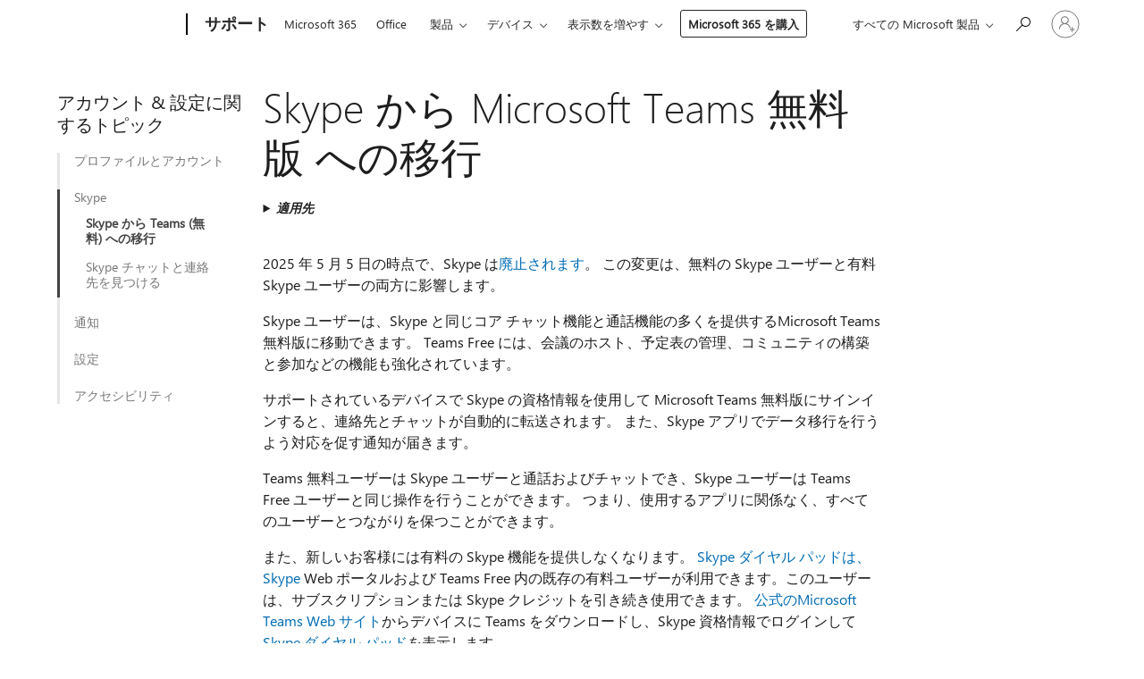

--- FILE ---
content_type: text/html; charset=utf-8
request_url: https://support.microsoft.com/ja-jp/office/skype-%E3%81%8B%E3%82%89-microsoft-teams-%E7%84%A1%E6%96%99%E7%89%88-%E3%81%B8%E3%81%AE%E7%A7%BB%E8%A1%8C-3c0caa26-d9db-4179-bcb3-930ae2c87570
body_size: 259368
content:

<!DOCTYPE html>
<html lang="ja-JP" dir="ltr">
<head>
	<meta charset="utf-8" />
	<meta name="viewport" content="width=device-width, initial-scale=1.0" />
	<title>Skype &#x304B;&#x3089; Microsoft Teams &#x7121;&#x6599;&#x7248; &#x3078;&#x306E;&#x79FB;&#x884C; - Microsoft &#x30B5;&#x30DD;&#x30FC;&#x30C8;</title>
	
	
		<link rel="canonical" href="https://support.microsoft.com/ja-jp/office/skype-%E3%81%8B%E3%82%89-microsoft-teams-%E7%84%A1%E6%96%99%E7%89%88-%E3%81%B8%E3%81%AE%E7%A7%BB%E8%A1%8C-3c0caa26-d9db-4179-bcb3-930ae2c87570" />

			<link rel="alternate" hreflang="ar-SA" href="https://support.microsoft.com/ar-sa/office/%D8%A7%D9%84%D8%A7%D9%86%D8%AA%D9%82%D8%A7%D9%84-%D9%85%D9%86-skype-%D8%A5%D9%84%D9%89-microsoft-teams-%D9%85%D8%AC%D8%A7%D9%86%D8%A7%D9%8B-3c0caa26-d9db-4179-bcb3-930ae2c87570" />
			<link rel="alternate" hreflang="bg-BG" href="https://support.microsoft.com/bg-bg/office/%D0%BF%D1%80%D0%B5%D0%BC%D0%B8%D0%BD%D0%B0%D0%B2%D0%B0%D0%BD%D0%B5-%D0%BE%D1%82-skype-%D0%BA%D1%8A%D0%BC-%D0%B1%D0%B5%D0%B7%D0%BF%D0%BB%D0%B0%D1%82%D0%BD%D0%B0-%D0%B2%D0%B5%D1%80%D1%81%D0%B8%D1%8F-%D0%BD%D0%B0-microsoft-teams-3c0caa26-d9db-4179-bcb3-930ae2c87570" />
			<link rel="alternate" hreflang="cs-CZ" href="https://support.microsoft.com/cs-cz/office/p%C5%99echod-ze-skypu-na-microsoft-teams-zdarma-3c0caa26-d9db-4179-bcb3-930ae2c87570" />
			<link rel="alternate" hreflang="da-DK" href="https://support.microsoft.com/da-dk/office/skift-fra-skype-til-gratis-microsoft-teams-3c0caa26-d9db-4179-bcb3-930ae2c87570" />
			<link rel="alternate" hreflang="de-DE" href="https://support.microsoft.com/de-de/office/wechseln-von-skype-zu-microsoft-teams-kostenlos-3c0caa26-d9db-4179-bcb3-930ae2c87570" />
			<link rel="alternate" hreflang="el-GR" href="https://support.microsoft.com/el-gr/office/%CE%BC%CE%B5%CF%84%CE%AC%CE%B2%CE%B1%CF%83%CE%B7-%CE%B1%CF%80%CF%8C-%CF%84%CE%BF-skype-%CF%83%CF%84%CE%BF-%CE%B4%CF%89%CF%81%CE%B5%CE%AC%CE%BD-%CE%AD%CE%BA%CE%B4%CE%BF%CF%83%CE%B7-%CF%84%CE%BF%CF%85-microsoft-teams-3c0caa26-d9db-4179-bcb3-930ae2c87570" />
			<link rel="alternate" hreflang="en-AU" href="https://support.microsoft.com/en-au/office/moving-from-skype-to-microsoft-teams-free-3c0caa26-d9db-4179-bcb3-930ae2c87570" />
			<link rel="alternate" hreflang="en-GB" href="https://support.microsoft.com/en-gb/office/moving-from-skype-to-microsoft-teams-free-3c0caa26-d9db-4179-bcb3-930ae2c87570" />
			<link rel="alternate" hreflang="en-US" href="https://support.microsoft.com/en-us/office/moving-from-skype-to-microsoft-teams-free-3c0caa26-d9db-4179-bcb3-930ae2c87570" />
			<link rel="alternate" hreflang="es-ES" href="https://support.microsoft.com/es-es/office/pasar-de-skype-a-microsoft-teams-gratuito-3c0caa26-d9db-4179-bcb3-930ae2c87570" />
			<link rel="alternate" hreflang="et-EE" href="https://support.microsoft.com/et-ee/office/skype-ilt-microsoft-teamsi-tasuta-versioon-3c0caa26-d9db-4179-bcb3-930ae2c87570" />
			<link rel="alternate" hreflang="fi-FI" href="https://support.microsoft.com/fi-fi/office/siirtyminen-skypest%C3%A4-microsoft-teams-free-3c0caa26-d9db-4179-bcb3-930ae2c87570" />
			<link rel="alternate" hreflang="fr-FR" href="https://support.microsoft.com/fr-fr/office/passage-de-skype-%C3%A0-microsoft-teams-gratuit-3c0caa26-d9db-4179-bcb3-930ae2c87570" />
			<link rel="alternate" hreflang="he-IL" href="https://support.microsoft.com/he-il/office/%D7%9E%D7%A2%D7%91%D7%A8-%D7%9E-skype-%D7%9C-microsoft-teams-%D7%97%D7%99%D7%A0%D7%9D-3c0caa26-d9db-4179-bcb3-930ae2c87570" />
			<link rel="alternate" hreflang="hr-HR" href="https://support.microsoft.com/hr-hr/office/prelazak-sa-skypea-na-microsoft-teams-besplatna-verzija-3c0caa26-d9db-4179-bcb3-930ae2c87570" />
			<link rel="alternate" hreflang="hu-HU" href="https://support.microsoft.com/hu-hu/office/v%C3%A1lt%C3%A1s-a-skype-r%C3%B3l-a-microsoft-teams-ingyenes-verzi%C3%B3-3c0caa26-d9db-4179-bcb3-930ae2c87570" />
			<link rel="alternate" hreflang="id-ID" href="https://support.microsoft.com/id-id/office/berpindah-dari-skype-ke-microsoft-teams-gratis-3c0caa26-d9db-4179-bcb3-930ae2c87570" />
			<link rel="alternate" hreflang="it-IT" href="https://support.microsoft.com/it-it/office/passaggio-da-skype-a-microsoft-teams-gratuito-3c0caa26-d9db-4179-bcb3-930ae2c87570" />
			<link rel="alternate" hreflang="ja-JP" href="https://support.microsoft.com/ja-jp/office/skype-%E3%81%8B%E3%82%89-microsoft-teams-%E7%84%A1%E6%96%99%E7%89%88-%E3%81%B8%E3%81%AE%E7%A7%BB%E8%A1%8C-3c0caa26-d9db-4179-bcb3-930ae2c87570" />
			<link rel="alternate" hreflang="ko-KR" href="https://support.microsoft.com/ko-kr/office/skype%EC%97%90%EC%84%9C-%EB%AC%B4%EB%A3%8C-microsoft-teams-%EC%9D%B4%EB%8F%99-3c0caa26-d9db-4179-bcb3-930ae2c87570" />
			<link rel="alternate" hreflang="lt-LT" href="https://support.microsoft.com/lt-lt/office/per%C4%97jimas-nuo-skype-prie-nemokama-microsoft-teams-3c0caa26-d9db-4179-bcb3-930ae2c87570" />
			<link rel="alternate" hreflang="lv-LV" href="https://support.microsoft.com/lv-lv/office/p%C4%81reja-no-skype-uz-microsoft-teams-bezmaksas-versija-3c0caa26-d9db-4179-bcb3-930ae2c87570" />
			<link rel="alternate" hreflang="nb-NO" href="https://support.microsoft.com/nb-no/office/flytte-fra-skype-til-microsoft-teams-gratis-3c0caa26-d9db-4179-bcb3-930ae2c87570" />
			<link rel="alternate" hreflang="nl-NL" href="https://support.microsoft.com/nl-nl/office/overstappen-van-skype-naar-gratis-versie-van-microsoft-teams-3c0caa26-d9db-4179-bcb3-930ae2c87570" />
			<link rel="alternate" hreflang="pl-PL" href="https://support.microsoft.com/pl-pl/office/przechodzenie-z-programu-skype-do-microsoft-teams-wersja-bezp%C5%82atna-3c0caa26-d9db-4179-bcb3-930ae2c87570" />
			<link rel="alternate" hreflang="pt-BR" href="https://support.microsoft.com/pt-br/office/migrando-do-skype-para-microsoft-teams-gratuito-3c0caa26-d9db-4179-bcb3-930ae2c87570" />
			<link rel="alternate" hreflang="pt-PT" href="https://support.microsoft.com/pt-pt/office/mudar-do-skype-para-o-microsoft-teams-gr%C3%A1tis-3c0caa26-d9db-4179-bcb3-930ae2c87570" />
			<link rel="alternate" hreflang="ro-RO" href="https://support.microsoft.com/ro-ro/office/trecerea-de-la-skype-la-microsoft-teams-gratuit-3c0caa26-d9db-4179-bcb3-930ae2c87570" />
			<link rel="alternate" hreflang="ru-RU" href="https://support.microsoft.com/ru-ru/office/%D0%BF%D0%B5%D1%80%D0%B5%D1%85%D0%BE%D0%B4-%D1%81%D0%BE-skype-%D0%BD%D0%B0-%D0%B1%D0%B5%D1%81%D0%BF%D0%BB%D0%B0%D1%82%D0%BD%D0%B0%D1%8F-%D0%B2%D0%B5%D1%80%D1%81%D0%B8%D1%8F-microsoft-teams-3c0caa26-d9db-4179-bcb3-930ae2c87570" />
			<link rel="alternate" hreflang="sk-SK" href="https://support.microsoft.com/sk-sk/office/prechod-zo-skypu-na-bezplatn%C3%A1-aplik%C3%A1cia-microsoft-teams-3c0caa26-d9db-4179-bcb3-930ae2c87570" />
			<link rel="alternate" hreflang="sl-SI" href="https://support.microsoft.com/sl-si/office/prehod-iz-skypa-v-brezpla%C4%8Dna-aplikacija-microsoft-teams-3c0caa26-d9db-4179-bcb3-930ae2c87570" />
			<link rel="alternate" hreflang="sr-Latn-RS" href="https://support.microsoft.com/sr-latn-rs/office/prelazak-sa-skype-na-microsoft-teams-besplatna-verzija-3c0caa26-d9db-4179-bcb3-930ae2c87570" />
			<link rel="alternate" hreflang="sv-SE" href="https://support.microsoft.com/sv-se/office/flytta-fr%C3%A5n-skype-till-kostnadsfritt-microsoft-teams-3c0caa26-d9db-4179-bcb3-930ae2c87570" />
			<link rel="alternate" hreflang="th-TH" href="https://support.microsoft.com/th-th/office/%E0%B8%81%E0%B8%B2%E0%B8%A3%E0%B8%A2%E0%B9%89%E0%B8%B2%E0%B8%A2%E0%B8%88%E0%B8%B2%E0%B8%81-skype-%E0%B9%84%E0%B8%9B%E0%B8%A2%E0%B8%B1%E0%B8%87-microsoft-teams-%E0%B8%9F%E0%B8%A3%E0%B8%B5-3c0caa26-d9db-4179-bcb3-930ae2c87570" />
			<link rel="alternate" hreflang="tr-TR" href="https://support.microsoft.com/tr-tr/office/skype-tan-%C3%BCcretsiz-microsoft-teams-ge%C3%A7i%C5%9F-3c0caa26-d9db-4179-bcb3-930ae2c87570" />
			<link rel="alternate" hreflang="uk-UA" href="https://support.microsoft.com/uk-ua/office/%D0%BF%D0%B5%D1%80%D0%B5%D1%85%D1%96%D0%B4-%D0%B7%D1%96-skype-%D0%B4%D0%BE-%D0%B1%D0%B5%D0%B7%D0%BA%D0%BE%D1%88%D1%82%D0%BE%D0%B2%D0%BD%D0%B0-%D0%B2%D0%B5%D1%80%D1%81%D1%96%D1%8F-microsoft-teams-3c0caa26-d9db-4179-bcb3-930ae2c87570" />
			<link rel="alternate" hreflang="vi-VN" href="https://support.microsoft.com/vi-vn/office/di-chuy%E1%BB%83n-t%E1%BB%AB-skype-sang-microsoft-teams-mi%E1%BB%85n-ph%C3%AD-3c0caa26-d9db-4179-bcb3-930ae2c87570" />
			<link rel="alternate" hreflang="zh-CN" href="https://support.microsoft.com/zh-cn/office/%E4%BB%8E-skype-%E8%BF%81%E7%A7%BB%E5%88%B0-microsoft-teams-%E5%85%8D%E8%B4%B9%E7%89%88-3c0caa26-d9db-4179-bcb3-930ae2c87570" />
			<link rel="alternate" hreflang="zh-HK" href="https://support.microsoft.com/zh-hk/office/%E5%BE%9E-skype-%E7%A7%BB%E8%87%B3-microsoft-teams-%E5%85%8D%E8%B2%BB%E7%89%88-3c0caa26-d9db-4179-bcb3-930ae2c87570" />
			<link rel="alternate" hreflang="zh-TW" href="https://support.microsoft.com/zh-tw/office/%E5%BE%9E-skype-%E7%A7%BB%E8%87%B3-microsoft-teams-%E5%85%8D%E8%B2%BB%E7%89%88-3c0caa26-d9db-4179-bcb3-930ae2c87570" />
	<meta name="awa-articleGuid" content="3c0caa26-d9db-4179-bcb3-930ae2c87570" />
	
	<meta name="description" content="Skype &#x30A2;&#x30AB;&#x30A6;&#x30F3;&#x30C8;&#x3092; Microsoft Teams &#x7121;&#x6599;&#x7248; &#x306B;&#x79FB;&#x52D5;&#x3057;&#x3066;&#x3001;&#x9023;&#x7D61;&#x5148;&#x3068;&#x306E;&#x63A5;&#x7D9A;&#x3092;&#x7DAD;&#x6301;&#x3059;&#x308B;&#x65B9;&#x6CD5;&#x3002;" />
	<meta name="firstPublishedDate" content="2025-02-25" />
	<meta name="lastPublishedDate" content="2025-09-16" />
	<meta name="commitId" content="914aa693166019b57e81aaa94b18d3b6ab3a1fdf" />
	<meta name="schemaName" content="HELP ARTICLE" />
	<meta name="awa-schemaName" content="HELP ARTICLE" />

	<meta name="search.applicationSuite" content="Teams,Microsoft Teams" />
	<meta name="search.appverid" content="TFR160,MTP160" />
	<meta name="search.audienceType" content="End User" />
	<meta name="search.contenttype" content="How To" />
	
	<meta name="search.description" content="Skype &#x30A2;&#x30AB;&#x30A6;&#x30F3;&#x30C8;&#x3092; Microsoft Teams &#x7121;&#x6599;&#x7248; &#x306B;&#x79FB;&#x52D5;&#x3057;&#x3066;&#x3001;&#x9023;&#x7D61;&#x5148;&#x3068;&#x306E;&#x63A5;&#x7D9A;&#x3092;&#x7DAD;&#x6301;&#x3059;&#x308B;&#x65B9;&#x6CD5;&#x3002;" />
	<meta name="search.IsOfficeDoc" content="true" />
	
	
	
	
	
	
	
	<meta name="search.softwareVersion" content="16,16" />
	<meta name="search.mkt" content="ja-JP" />

	
	
	<meta name="ms.lang" content="ja" />
	<meta name="ms.loc" content="JP" />
	<meta name="ms.ocpub.assetID" content="3c0caa26-d9db-4179-bcb3-930ae2c87570" />

	<meta name="awa-kb_id" content="5054665" />
	<meta name="awa-isContactUsAllowed" content="false" />
	<meta name="awa-asst" content="3c0caa26-d9db-4179-bcb3-930ae2c87570" />
	<meta name="awa-pageType" content="Article" />
	



	


<meta name="awa-env" content="Production" />
<meta name="awa-market" content="ja-JP" />
<meta name="awa-contentlang" content="ja" />
<meta name="awa-userFlightingId" content="0b404fbe-f460-4de3-b9b0-160a98f76e24" />
<meta name="awa-expid" content="P-E-1693585-2-3;P-E-1656596-C1-5;P-E-1551018-C1-8;P-E-1585233-C1-3;P-E-1570667-2-4;P-E-1560750-2-7;P-E-1554013-2-6;P-E-1536917-C1-5;P-E-1526785-C1-5;P-E-1260007-C1-3;P-E-1046152-C1-3;P-R-1545158-1-4;P-R-1426254-2-6;P-R-1392118-1-2;P-R-1245128-2-4;P-R-1235984-2-3;P-R-1211158-1-4;P-R-1150391-2-8;P-R-1150395-2-8;P-R-1150399-2-8;P-R-1150396-2-8;P-R-1150394-2-8;P-R-1150390-2-8;P-R-1150386-2-8;P-R-1146801-1-11;P-R-1141562-1-2;P-R-1141283-2-9;P-R-1136354-6-7;P-R-1119659-1-16;P-R-1119437-1-17;P-R-1116805-2-18;P-R-1116803-2-20;P-R-1114100-1-2;P-R-1100996-2-14;P-R-1096341-2-6;P-R-1088825-2-10;P-R-1089468-1-2;P-R-1085248-1-2;P-R-1072011-12-8;P-R-1033854-4-6;P-R-1029969-4-4;P-R-1020735-5-10;P-R-1018544-4-7;P-R-1009708-2-9;P-R-1005895-2-11;P-R-113175-4-7;P-R-113174-1-2;P-R-110379-1-7;P-R-107838-1-7;P-R-106524-1-3;P-R-103787-2-5;P-R-101783-1-2;P-R-97577-1-5;P-R-97457-1-10;P-R-94390-1-2;P-R-94360-10-25;P-R-94063-1-1;P-R-93416-1-3;P-R-90963-2-2;P-R-88443-1-3;P-R-85265-6-8;P-R-73296-2-15" />
<meta name="awa-irisId" />
<meta name="awa-origindatacenter" content="East US" />
<meta name="awa-variationid" content="ECS" />
<meta name="awa-prdct" content="office.com" />
<meta name="awa-stv" content="3.0.0-67ba56b35c8e29dbb53b3f30c8a2f2d5ce4dbb99&#x2B;67ba56b35c8e29dbb53b3f30c8a2f2d5ce4dbb99" />


 
	<meta name="awa-title" content="Skype &#x304B;&#x3089; Microsoft Teams &#x7121;&#x6599;&#x7248; &#x3078;&#x306E;&#x79FB;&#x884C; - Microsoft &#x30B5;&#x30DD;&#x30FC;&#x30C8;" />
	
	<meta name="awa-selfHelpExp" content="railbanner_m365" />
	<meta name="awa-dataBoundary" content="WW" />

	<link rel="stylesheet" href="/css/fonts/site-fonts.css?v=XWcxZPSEmN3tnHWAVMOFsAlPJq7aug49fUGb8saTNjw" />
	<link rel="stylesheet" href="/css/glyphs/glyphs.css?v=VOnvhT441Pay0WAKH5gdcXXigXpiuNbaQcI9DgXyoDE" />

	

    <link rel="dns-prefetch" href="https://aadcdn.msftauth.net" />
    <link rel="preconnect" href="https://aadcdn.msftauth.net" crossorigin=&quot;anonymous&quot; />
    <link rel="dns-prefetch" href="https://browser.events.data.microsoft.com" />
    <link rel="preconnect" href="https://browser.events.data.microsoft.com" crossorigin=&quot;anonymous&quot; />
    <link rel="dns-prefetch" href="https://c.s-microsoft.com" />
    <link rel="preconnect" href="https://c.s-microsoft.com" crossorigin=&quot;anonymous&quot; />
    <link rel="dns-prefetch" href="https://img-prod-cms-rt-microsoft-com.akamaized.net" />
    <link rel="preconnect" href="https://img-prod-cms-rt-microsoft-com.akamaized.net" crossorigin=&quot;anonymous&quot; />
    <link rel="dns-prefetch" href="https://js.monitor.azure.com" />
    <link rel="preconnect" href="https://js.monitor.azure.com" crossorigin=&quot;anonymous&quot; />
    <link rel="dns-prefetch" href="https://logincdn.msauth.net" />
    <link rel="preconnect" href="https://logincdn.msauth.net" crossorigin=&quot;anonymous&quot; />
    <link rel="dns-prefetch" href="https://mem.gfx.ms" />
    <link rel="preconnect" href="https://mem.gfx.ms" crossorigin=&quot;anonymous&quot; />
    <link rel="dns-prefetch" href="https://www.microsoft.com" />
    <link rel="preconnect" href="https://www.microsoft.com" crossorigin=&quot;anonymous&quot; />


	<link rel="stylesheet" href="/css/Article/article.css?v=0L89BVeP4I_vlf3G71MrPYAXM1CtRPw6ZcJwIduUvCA" />
	
	<link rel="stylesheet" href="/css/SearchBox/search-box.css?v=bybwzGBajHicVXspVs540UfV0swW0vCbOmBjBryj9N4" />
	<link rel="stylesheet" href="/css/sitewide/articleCss-overwrite.css?v=D0lQRoIlvFHSQBRTb-gAQ5KkFe8B8NuSoliBjnT5xZ4" />
	
	
	<link rel="stylesheet" href="/css/MeControlCallout/teaching-callout.css?v=690pjf05o15fVEafEpUwgaF8vqVfOkp5wP1Jl9gE99U" />
	
	<noscript>
		<link rel="stylesheet" href="/css/Article/article.noscript.css?v=88-vV8vIkcKpimEKjULkqpt8CxdXf5avAeGxsHgVOO0" />
	</noscript>

	<link rel="stylesheet" href="/css/promotionbanner/promotion-banner.css?v=cAmflE3c6Gw7niTOiMPEie9MY87yDE2mSl3DO7_jZRI" media="none" onload="this.media=&#x27;all&#x27;" /><noscript><link href="/css/promotionbanner/promotion-banner.css?v=cAmflE3c6Gw7niTOiMPEie9MY87yDE2mSl3DO7_jZRI" rel="stylesheet"></noscript>
	
	<link rel="stylesheet" href="/css/ArticleSupportBridge/article-support-bridge.css?v=R_P0TJvD9HoRHQBEdvBR1WhNn7dSbvOYWmVA9taxbpM" media="none" onload="this.media=&#x27;all&#x27;" /><noscript><link href="/css/ArticleSupportBridge/article-support-bridge.css?v=R_P0TJvD9HoRHQBEdvBR1WhNn7dSbvOYWmVA9taxbpM" rel="stylesheet"></noscript>
	<link rel="stylesheet" href="/css/StickyFeedback/sticky-feedback.css?v=cMfNdAUue7NxZUj3dIt_v5DIuzmw9ohJW109iXQpWnI" media="none" onload="this.media=&#x27;all&#x27;" /><noscript><link href="/css/StickyFeedback/sticky-feedback.css?v=cMfNdAUue7NxZUj3dIt_v5DIuzmw9ohJW109iXQpWnI" rel="stylesheet"></noscript>
	<link rel="stylesheet" href="/css/feedback/feedback.css?v=Rkcw_yfLWOMtOcWOljMOiZgymMcrG0GDpo4Lf-TUzPo" media="none" onload="this.media=&#x27;all&#x27;" /><noscript><link href="/css/feedback/feedback.css?v=Rkcw_yfLWOMtOcWOljMOiZgymMcrG0GDpo4Lf-TUzPo" rel="stylesheet"></noscript>
	
	

	<link rel="apple-touch-icon" sizes="180x180" href="/apple-touch-icon.png">
<link rel="icon" type="image/png" sizes="32x32" href="/favicon-32x32.png">
<link rel="icon" type="image/png" sizes="16x16" href="/favicon-16x16.png">


	
        <link rel="stylesheet" href="https://www.microsoft.com/onerfstatics/marketingsites-wcus-prod/japanese/shell/_scrf/css/themes=default.device=uplevel_web_pc/63-57d110/c9-be0100/a6-e969ef/43-9f2e7c/82-8b5456/a0-5d3913/3d-28500e/ae-f1ac0c?ver=2.0&amp;_cf=02242021_3231" type="text/css" media="all" />
    

	
		<link rel="stylesheet" href="/css/Article/left-nav.css?v=P4vuAkZCGQgjSSlYzU6z5FtdGykZHjeUthqLptyBPAk" />
		<link rel="stylesheet" href="/css/Article/multimedia-left-nav.css?v=WGrcIW6Ipz_Jwu3mzb5TNSNkonDhTQVz3J1KqMCSw9E" />
	
	
	<script type="text/javascript">
		var OOGlobal = {
			BaseDomain: location.protocol + "//" + location.host,
			Culture: "ja-JP",
			Language: "ja",
			LCID: "1041",
			IsAuthenticated: "False",
			WebAppUrl: "https://office.com/start",
			GUID: "3c0caa26-d9db-4179-bcb3-930ae2c87570",
			Platform: navigator.platform,
			MixOembedUrl: "https://mix.office.com/oembed/",
			MixWatchUrl: "https://mix.office.com/watch/"
		};
	</script>

	
		


<script type="text/javascript">
	(function () {
		var creativeReady = false;
		var isSilentSignInComplete = false;
		var authInfo = {
			authType: "None",
			puid: "",
			tenantId: "",
			isAdult: true
			};

		var renderPromotion = function (dataBoundary) {
			if (creativeReady && isSilentSignInComplete) {
				window.UcsCreative.renderTemplate({
					partnerId: "7bb7e07d-3e57-4ee3-b78f-26a4292b841a",
					shouldSetUcsMuid: false,
					dataBoundary: dataBoundary,
					attributes: {
						placement: "88000534",
						locale: "ja-jp",
						country: "jp",
						scs_ecsFlightId: "P-E-1693585-2;P-E-1656596-C1;P-E-1551018-C1;P-E-1585233-C1;P-E-1570667-2;P-E-1560750-2;P-E-1554013-2;P-E-1536917-C1;P-E-1526785-C1;P-E-1260007-C1;P-E-1046152-C1;P-R-1545158-1;P-R-1426254-2;P-R-1392118-1;P-R-1245128-2;P-R-1235984-2;P-R-1211158-1;P-R-1150391-2;P-R-1150395-2;P-R-1150399-2;P-R-1150396-2;P-R-1150394-2;P-R-1150390-2;P-R-1150386-2;P-R-1146801-1;P-R-1141562-1;P-R-1141283-2;P-R-1136354-6;P-R-1119659-1;P-R-1119437-1;P-R-1116805-2;P-R-1116803-2;P-R-1114100-1;P-R-1100996-2;P-R-1096341-2;P-R-1088825-2;P-R-1089468-1;P-R-1085248-1;P-R-1072011-12;P-R-1033854-4;P-R-1029969-4;P-R-1020735-5;P-R-1018544-4;P-R-1009708-2;P-R-1005895-2;P-R-113175-4;P-R-113174-1;P-R-110379-1;P-R-107838-1;P-R-106524-1;P-R-103787-2;P-R-101783-1;P-R-97577-1;P-R-97457-1;P-R-94390-1;P-R-94360-10;P-R-94063-1;P-R-93416-1;P-R-90963-2;P-R-88443-1;P-R-85265-6;P-R-73296-2",
						SCS_promotionCategory: "uhfbuybutton;railbanner_m365",
						articleType: "railbanner_m365",
						operatingSystem: "Mac",
						authType: authInfo.authType,
						PUID: authInfo.puid,
						TenantId: authInfo.tenantId,
                        TOPT: "",
                        AdditionalBannerId: "ucsRailInlineContainer",
					}
				});
			}
		};

		window.document.addEventListener('ucsCreativeRendered', function () {
			if (typeof window.initPromotionLogger !== 'undefined') {
				window.initPromotionLogger();
			}
		});

		window.document.addEventListener('ucsCreativeReady', function () {
			creativeReady = true;
			renderPromotion("WW");
		});

		if (!isSilentSignInComplete) {
			window.document.addEventListener('silentSignInComplete', function (event) {
				if (event.detail && event.detail.puid) {
					authInfo.isAdult = event.detail.isAdult;
					authInfo.authType = event.detail.authType;
					authInfo.puid = event.detail.puid;
					authInfo.tenantId = event.detail.account.tenantId;
				}

				isSilentSignInComplete = true;
				renderPromotion(event.detail.dataBoundary);
			});
		}
	})();
</script>

<script type="text/javascript" defer src="/lib/ucs/dist/ucsCreativeService.js?v=vIjxUqZKUiaK0dfCPdC15KvpuUL7fdsgultpjJayd5k"></script>
	

	<script>
		if (window.location.search) {
			var params = new URLSearchParams(window.location.search);
			if (params.has('action') && params.get('action') === 'download'){
				params.delete('action');
			}

			history.replaceState({}, '', window.location.pathname + (params.toString() ? '?' + params.toString() : ''));
		}
	</script>


</head>
<body class="supCont ocArticle">
	<div id="ocBodyWrapper">
		
		

<div class="supLeftNavMobileView" dir="ltr">
	<div class="supLeftNavMobileViewHeader">
		<div class="supLeftNavMobileViewHeaderTitle" role="heading" aria-level="2">関連トピック</div>
		<div class="supLeftNavMobileViewCloseButton">
			<a href="javascript:" class="supLeftNavMobileViewClose" ms.interactiontype="11" data-bi-bhvr="HIDE" data-bi-area="Banner" ms.pgarea="leftnav" role="button" aria-label="閉じる">&times;</a>
		</div>
	</div>
	
	<div class="supLeftNavMobileViewContent grd" role="complementary" aria-label="関連するリンク" ms.pgarea="leftnav" data-bi-area="leftnav">
		

	<div role="heading" aria-level="2" id="supLeftNavMobileDisplayTitle" tabindex="-1">&#x30A2;&#x30AB;&#x30A6;&#x30F3;&#x30C8; &amp; &#x8A2D;&#x5B9A;&#x306B;&#x95A2;&#x3059;&#x308B;&#x30C8;&#x30D4;&#x30C3;&#x30AF;</div>
			<div class="supLeftNavCategory">
				<div class="supLeftNavCategoryTitle">
					<a class="supLeftNavLink" data-bi-slot="1" href="/ja-jp/office/%E3%82%B5%E3%82%A4%E3%83%B3%E3%82%A4%E3%83%B3-%E3%82%B5%E3%82%A4%E3%83%B3%E3%82%A2%E3%83%83%E3%83%97-%E3%82%B5%E3%82%A4%E3%83%B3%E3%82%A2%E3%82%A6%E3%83%88-%E6%96%B0%E3%81%97%E3%81%84%E3%82%A2%E3%82%AB%E3%82%A6%E3%83%B3%E3%83%88%E3%81%AE%E8%BF%BD%E5%8A%A0microsoft-teams-%E7%84%A1%E6%96%99%E7%89%88-4c3734a1-f4ac-4da7-bd7d-5b69d6e3a9a3">&#x30D7;&#x30ED;&#x30D5;&#x30A1;&#x30A4;&#x30EB;&#x3068;&#x30A2;&#x30AB;&#x30A6;&#x30F3;&#x30C8;</a>
				</div>
				<ul class="supLeftNavArticles">
							<li class="supLeftNavArticle">
								<a class="supLeftNavLink" data-bi-slot="2" href="/ja-jp/office/%E3%82%B5%E3%82%A4%E3%83%B3%E3%82%A4%E3%83%B3-%E3%82%B5%E3%82%A4%E3%83%B3%E3%82%A2%E3%83%83%E3%83%97-%E3%82%B5%E3%82%A4%E3%83%B3%E3%82%A2%E3%82%A6%E3%83%88-%E6%96%B0%E3%81%97%E3%81%84%E3%82%A2%E3%82%AB%E3%82%A6%E3%83%B3%E3%83%88%E3%81%AE%E8%BF%BD%E5%8A%A0microsoft-teams-%E7%84%A1%E6%96%99%E7%89%88-4c3734a1-f4ac-4da7-bd7d-5b69d6e3a9a3">&#x30B5;&#x30A4;&#x30F3;&#x30A4;&#x30F3;&#x3001;&#x30B5;&#x30A4;&#x30F3;&#x30A2;&#x30C3;&#x30D7;&#x3001;&#x307E;&#x305F;&#x306F;&#x65B0;&#x3057;&#x3044;&#x30A2;&#x30AB;&#x30A6;&#x30F3;&#x30C8;&#x306E;&#x8FFD;&#x52A0;</a>
							</li>
							<li class="supLeftNavArticle">
								<a class="supLeftNavLink" data-bi-slot="3" href="/ja-jp/office/microsoft-teams-%E7%84%A1%E6%96%99%E7%89%88%E5%86%85%E3%81%AB%E5%88%A5%E3%81%AE%E3%82%A2%E3%82%AB%E3%82%A6%E3%83%B3%E3%83%88%E3%82%92%E8%BF%BD%E5%8A%A0%E3%81%99%E3%82%8B-8ada567f-909a-413f-8259-0d7d76d2f4b0">&#x5225;&#x306E;&#x30A2;&#x30AB;&#x30A6;&#x30F3;&#x30C8;&#x3092;&#x8FFD;&#x52A0;</a>
							</li>
							<li class="supLeftNavArticle">
								<a class="supLeftNavLink" data-bi-slot="4" href="/ja-jp/office/microsoft-teams-free-%E3%81%A7%E9%96%93%E9%81%95%E3%81%A3%E3%81%9F%E3%82%A2%E3%82%AB%E3%82%A6%E3%83%B3%E3%83%88%E3%81%AB%E3%82%B5%E3%82%A4%E3%83%B3%E3%82%A4%E3%83%B3%E3%81%97%E3%81%BE%E3%81%97%E3%81%9F-627aeb71-97e4-4589-ada1-896d0b7b9c89">&#x9593;&#x9055;&#x3063;&#x305F;&#x30A2;&#x30AB;&#x30A6;&#x30F3;&#x30C8;&#x306B;&#x30B5;&#x30A4;&#x30F3;&#x30A4;&#x30F3;&#x3057;&#x307E;&#x3057;&#x305F;</a>
							</li>
							<li class="supLeftNavArticle">
								<a class="supLeftNavLink" data-bi-slot="5" href="/ja-jp/office/microsoft-teams-%E7%84%A1%E6%96%99%E3%82%A2%E3%82%AB%E3%82%A6%E3%83%B3%E3%83%88%E3%81%A7-teams-%E4%BC%9A%E8%AD%B0%E3%82%A2%E3%83%89%E3%82%A4%E3%83%B3%E3%82%92%E4%BD%BF%E7%94%A8%E3%81%A7%E3%81%8D%E3%81%AA%E3%81%84%E3%81%AE%E3%81%AF%E3%81%AA%E3%81%9C%E3%81%A7%E3%81%99%E3%81%8B-99c754c9-4839-42f5-940b-1526bc5fbee2">Teams &#x4F1A;&#x8B70;&#x30A2;&#x30C9;&#x30A4;&#x30F3;</a>
							</li>
							<li class="supLeftNavArticle">
								<a class="supLeftNavLink" data-bi-slot="6" href="/ja-jp/office/microsoft-teams-%E7%84%A1%E6%96%99%E7%89%88%E3%81%A7%E3%83%97%E3%83%AD%E3%83%95%E3%82%A1%E3%82%A4%E3%83%AB%E3%81%AB%E3%81%A4%E3%81%84%E3%81%A6%E5%AD%A6%E7%BF%92%E3%81%99%E3%82%8B-e292e1f9-1ce4-4113-a855-ee7b071f8bee">&#x30D7;&#x30ED;&#x30D5;&#x30A1;&#x30A4;&#x30EB;&#x306E;&#x8A73;&#x7D30;</a>
							</li>
							<li class="supLeftNavArticle">
								<a class="supLeftNavLink" data-bi-slot="7" href="/ja-jp/office/microsoft-teams-%E7%84%A1%E6%96%99%E7%89%88%E3%81%A7%E3%83%97%E3%83%AD%E3%83%95%E3%82%A1%E3%82%A4%E3%83%AB%E3%82%92%E6%9B%B4%E6%96%B0%E3%81%99%E3%82%8B-d263ac52-ff0a-4372-afd8-064587add643">&#x30D7;&#x30ED;&#x30D5;&#x30A1;&#x30A4;&#x30EB;&#x3092;&#x66F4;&#x65B0;&#x3059;&#x308B;</a>
							</li>
							<li class="supLeftNavArticle">
								<a class="supLeftNavLink" data-bi-slot="8" href="/ja-jp/office/microsoft-teams-%E7%84%A1%E6%96%99%E7%89%88%E3%81%A7%E7%8A%B6%E6%85%8B%E3%82%92%E6%9B%B4%E6%96%B0%E3%81%99%E3%82%8B%E3%81%8B-%E3%82%B9%E3%83%86%E3%83%BC%E3%82%BF%E3%82%B9-%E3%83%A1%E3%83%83%E3%82%BB%E3%83%BC%E3%82%B8%E3%82%92%E8%A8%AD%E5%AE%9A%E3%81%97%E3%81%BE%E3%81%99-0543a3ac-2d96-4f0d-9097-45b32d94b4c9">&#x30B9;&#x30C6;&#x30FC;&#x30BF;&#x30B9; &#x30E1;&#x30C3;&#x30BB;&#x30FC;&#x30B8;&#x3092;&#x66F4;&#x65B0;&#x307E;&#x305F;&#x306F;&#x8A2D;&#x5B9A;&#x3059;&#x308B;</a>
							</li>
							<li class="supLeftNavArticle">
								<a class="supLeftNavLink" data-bi-slot="9" href="/ja-jp/office/microsoft-teams-%E7%84%A1%E6%96%99%E7%89%88%E3%81%A7-microsoft-%E3%82%A2%E3%82%AB%E3%82%A6%E3%83%B3%E3%83%88%E3%81%AB%E9%9B%BB%E8%A9%B1%E7%95%AA%E5%8F%B7%E3%82%92%E8%BF%BD%E5%8A%A0%E3%81%99%E3%82%8B-c0fad622-6a0e-4b7d-90a5-59a4dabf053b">Microsoft &#x30A2;&#x30AB;&#x30A6;&#x30F3;&#x30C8;&#x306B;&#x96FB;&#x8A71;&#x756A;&#x53F7;&#x3092;&#x8FFD;&#x52A0;&#x3059;&#x308B;</a>
							</li>
							<li class="supLeftNavArticle">
								<a class="supLeftNavLink" data-bi-slot="10" href="/ja-jp/office/microsoft-teams-%E7%84%A1%E6%96%99%E7%89%88%E3%81%A7%E9%9B%BB%E8%A9%B1%E7%95%AA%E5%8F%B7%E3%81%BE%E3%81%9F%E3%81%AF%E3%83%A1%E3%83%BC%E3%83%AB-%E3%82%A2%E3%83%89%E3%83%AC%E3%82%B9%E3%82%92%E5%A4%89%E6%9B%B4%E3%81%99%E3%82%8B-ac25973e-ad82-41c8-a8f8-47bf40c69580">&#x96FB;&#x8A71;&#x756A;&#x53F7;&#x307E;&#x305F;&#x306F;&#x30E1;&#x30FC;&#x30EB;&#x3092;&#x5909;&#x66F4;&#x3059;&#x308B;</a>
							</li>
				</ul>
			</div>
			<div class="supLeftNavCategory supLeftNavActiveCategory">
				<div class="supLeftNavCategoryTitle">
					<a class="supLeftNavLink" ms.interactiontype="11" data-bi-slot="2" href="/ja-jp/office/skype-%E3%81%8B%E3%82%89-microsoft-teams-%E7%84%A1%E6%96%99%E7%89%88-%E3%81%B8%E3%81%AE%E7%A7%BB%E8%A1%8C-3c0caa26-d9db-4179-bcb3-930ae2c87570">Skype</a>
				</div>
				<ul class="supLeftNavArticles">
							<li class="supLeftNavArticle supLeftNavCurrentArticle">
								<a class="supLeftNavLink" data-bi-slot="3" aria-current="page" href="/ja-jp/office/skype-%E3%81%8B%E3%82%89-microsoft-teams-%E7%84%A1%E6%96%99%E7%89%88-%E3%81%B8%E3%81%AE%E7%A7%BB%E8%A1%8C-3c0caa26-d9db-4179-bcb3-930ae2c87570">Skype &#x304B;&#x3089; Teams (&#x7121;&#x6599;) &#x3078;&#x306E;&#x79FB;&#x884C;</a>
							</li>
							<li class="supLeftNavArticle">
								<a class="supLeftNavLink" data-bi-slot="4" href="/ja-jp/office/microsoft-teams-%E7%84%A1%E6%96%99%E7%89%88%E3%81%A7-skype-%E3%83%81%E3%83%A3%E3%83%83%E3%83%88%E3%81%A8%E9%80%A3%E7%B5%A1%E5%85%88%E3%82%92%E6%A4%9C%E7%B4%A2%E3%81%99%E3%82%8B-5cc30c43-9729-4e36-9292-01e4ea690a99">Skype &#x30C1;&#x30E3;&#x30C3;&#x30C8;&#x3068;&#x9023;&#x7D61;&#x5148;&#x3092;&#x898B;&#x3064;&#x3051;&#x308B;</a>
							</li>
				</ul>
			</div>
			<div class="supLeftNavCategory">
				<div class="supLeftNavCategoryTitle">
					<a class="supLeftNavLink" data-bi-slot="3" href="/ja-jp/office/microsoft-teams%E7%84%A1%E6%96%99%E3%81%A7%E9%80%9A%E7%9F%A5%E3%82%92%E7%AE%A1%E7%90%86%E3%81%99%E3%82%8B-65840b62-9c50-43c5-9839-5e18bda86448">&#x901A;&#x77E5;</a>
				</div>
				<ul class="supLeftNavArticles">
							<li class="supLeftNavArticle">
								<a class="supLeftNavLink" data-bi-slot="4" href="/ja-jp/office/microsoft-teams%E7%84%A1%E6%96%99%E3%81%A7%E9%80%9A%E7%9F%A5%E3%82%92%E7%AE%A1%E7%90%86%E3%81%99%E3%82%8B-65840b62-9c50-43c5-9839-5e18bda86448">&#x901A;&#x77E5;&#x3092;&#x7BA1;&#x7406;&#x3059;&#x308B;</a>
							</li>
							<li class="supLeftNavArticle">
								<a class="supLeftNavLink" data-bi-slot="5" href="/ja-jp/office/microsoft-teams-%E7%84%A1%E6%96%99%E7%89%88%E3%81%AE%E3%82%A2%E3%82%AF%E3%83%86%E3%82%A3%E3%83%93%E3%83%86%E3%82%A3-%E3%83%95%E3%82%A3%E3%83%BC%E3%83%89%E3%82%92%E8%AA%BF%E3%81%B9%E3%82%8B-70707fed-8645-4663-8771-859fc14cd3f3">&#x30A2;&#x30AF;&#x30C6;&#x30A3;&#x30D3;&#x30C6;&#x30A3; &#x30D5;&#x30A3;&#x30FC;&#x30C9;&#x3092;&#x8A73;&#x3057;&#x304F;&#x898B;&#x308B;</a>
							</li>
							<li class="supLeftNavArticle">
								<a class="supLeftNavLink" data-bi-slot="6" href="/ja-jp/office/microsoft-teams-%E7%84%A1%E6%96%99%E7%89%88%E3%81%A7%E8%A6%8B%E9%80%83%E3%81%97%E3%81%9F%E3%82%A2%E3%82%AF%E3%83%86%E3%82%A3%E3%83%93%E3%83%86%E3%82%A3%E3%83%A1%E3%83%BC%E3%83%AB%E3%81%AE%E8%A9%B3%E7%B4%B0-0c1c3712-5a06-4b7f-bd82-08b349800ecc">&#x898B;&#x9003;&#x3057;&#x305F;&#x30A2;&#x30AF;&#x30C6;&#x30A3;&#x30D3;&#x30C6;&#x30A3;&#x306E;&#x30E1;&#x30FC;&#x30EB;&#x3092;&#x8A2D;&#x5B9A;&#x3059;&#x308B;</a>
							</li>
				</ul>
			</div>
			<div class="supLeftNavCategory">
				<div class="supLeftNavCategoryTitle">
					<a class="supLeftNavLink" data-bi-slot="4" href="/ja-jp/office/microsoft-teams-%E7%84%A1%E6%96%99%E7%89%88%E3%81%A7%E5%A4%96%E8%A6%B3%E3%82%92%E3%82%AB%E3%82%B9%E3%82%BF%E3%83%9E%E3%82%A4%E3%82%BA%E3%81%99%E3%82%8B-51f24f07-1209-4f9d-8788-c0da4d98aede">&#x8A2D;&#x5B9A;</a>
				</div>
				<ul class="supLeftNavArticles">
							<li class="supLeftNavArticle">
								<a class="supLeftNavLink" data-bi-slot="5" href="/ja-jp/office/microsoft-teams-%E7%84%A1%E6%96%99%E7%89%88%E3%81%A7%E5%A4%96%E8%A6%B3%E3%82%92%E3%82%AB%E3%82%B9%E3%82%BF%E3%83%9E%E3%82%A4%E3%82%BA%E3%81%99%E3%82%8B-51f24f07-1209-4f9d-8788-c0da4d98aede">Teams (&#x7121;&#x6599;) &#x306E;&#x5916;&#x89B3;&#x3092;&#x9078;&#x629E;&#x3059;&#x308B;</a>
							</li>
							<li class="supLeftNavArticle">
								<a class="supLeftNavLink" data-bi-slot="6" href="/ja-jp/office/%E4%BB%96%E3%81%AE%E3%83%A6%E3%83%BC%E3%82%B6%E3%83%BC%E3%81%8Cmicrosoft-teams-%E7%84%A1%E6%96%99%E7%89%88%E3%81%A7%E8%A1%A8%E7%A4%BA%E3%81%A7%E3%81%8D%E3%82%8B%E9%80%A3%E7%B5%A1%E5%85%88%E6%83%85%E5%A0%B1%E3%82%92%E7%AE%A1%E7%90%86%E3%81%99%E3%82%8B-31cb5970-c1f0-40cf-bfb3-37e54b2f0fa0">&#x9023;&#x7D61;&#x5148;&#x60C5;&#x5831;&#x306E;&#x7BA1;&#x7406;</a>
							</li>
							<li class="supLeftNavArticle">
								<a class="supLeftNavLink" data-bi-slot="7" href="/ja-jp/office/microsoft-teams-%E7%84%A1%E6%96%99%E7%89%88%E3%81%A7%E3%83%87%E3%83%90%E3%82%A4%E3%82%B9%E8%A8%AD%E5%AE%9A%E3%82%92%E7%AE%A1%E7%90%86%E3%81%99%E3%82%8B-5b5ca50f-eea2-47b6-a98c-611548528498">&#x30C7;&#x30D0;&#x30A4;&#x30B9;&#x8A2D;&#x5B9A;&#x306E;&#x7BA1;&#x7406;</a>
							</li>
							<li class="supLeftNavArticle">
								<a class="supLeftNavLink" data-bi-slot="8" href="/ja-jp/office/microsoft-teams-%E7%84%A1%E6%96%99%E7%89%88%E3%81%A7%E6%A4%9C%E7%B4%A2%E3%82%92%E4%BD%BF%E7%94%A8%E3%81%99%E3%82%8B%E6%96%B9%E6%B3%95-310dff11-4240-4522-bcf0-a2ff27838863">&#x691C;&#x7D22;&#x306E;&#x4F7F;&#x3044;&#x65B9;</a>
							</li>
							<li class="supLeftNavArticle">
								<a class="supLeftNavLink" data-bi-slot="9" href="/ja-jp/office/microsoft-teams-%E7%84%A1%E6%96%99%E7%89%88%E3%81%A7%E9%80%A3%E7%B5%A1%E5%85%88%E3%82%92%E5%90%8C%E6%9C%9F%E3%81%99%E3%82%8B-313a0ecd-6d3d-4645-9db2-92762be9618a">&#x9023;&#x7D61;&#x5148;&#x3092;&#x540C;&#x671F;</a>
							</li>
							<li class="supLeftNavArticle">
								<a class="supLeftNavLink" data-bi-slot="10" href="/ja-jp/office/microsoft-teams-%E7%84%A1%E6%96%99%E7%89%88%E3%81%A7%E3%83%97%E3%83%A9%E3%82%A4%E3%83%90%E3%82%B7%E3%83%BC%E8%A8%AD%E5%AE%9A%E3%82%92%E7%AE%A1%E7%90%86%E3%81%99%E3%82%8B-20847062-fcdc-42db-977a-386f964d8834">&#x30D7;&#x30E9;&#x30A4;&#x30D0;&#x30B7;&#x30FC;&#x8A2D;&#x5B9A;&#x306E;&#x7BA1;&#x7406;</a>
							</li>
							<li class="supLeftNavArticle">
								<a class="supLeftNavLink" data-bi-slot="11" href="/ja-jp/office/microsoft-teams-%E7%84%A1%E6%96%99%E7%89%88%E3%81%A7%E3%83%87%E3%83%BC%E3%82%BF%E3%82%92%E3%82%A8%E3%82%AF%E3%82%B9%E3%83%9D%E3%83%BC%E3%83%88%E3%81%BE%E3%81%9F%E3%81%AF%E5%89%8A%E9%99%A4%E3%81%99%E3%82%8B-1ed6ac68-5fb4-41be-9861-1a4127fecf68">&#x30C7;&#x30FC;&#x30BF;&#x3092;&#x30A8;&#x30AF;&#x30B9;&#x30DD;&#x30FC;&#x30C8;&#x307E;&#x305F;&#x306F;&#x524A;&#x9664;&#x3059;&#x308B;</a>
							</li>
							<li class="supLeftNavArticle">
								<a class="supLeftNavLink" data-bi-slot="12" href="/ja-jp/office/microsoft-teams-%E7%84%A1%E6%96%99%E7%89%88%E3%81%A7%E3%83%87%E3%83%BC%E3%82%BF%E3%81%A8%E3%82%B9%E3%83%88%E3%83%AC%E3%83%BC%E3%82%B8%E3%82%92%E7%AE%A1%E7%90%86%E3%81%99%E3%82%8B-fff4a019-6752-4f74-9b5b-4c53d111d1ec">&#x30C7;&#x30FC;&#x30BF;&#x3068;&#x30B9;&#x30C8;&#x30EC;&#x30FC;&#x30B8;&#x306E;&#x7BA1;&#x7406;</a>
							</li>
							<li class="supLeftNavArticle">
								<a class="supLeftNavLink" data-bi-slot="13" href="/ja-jp/office/microsoft-teams-%E7%84%A1%E6%96%99%E7%89%88%E3%81%AE%E8%A8%BA%E6%96%AD%E3%83%87%E3%83%BC%E3%82%BF-ed02daf4-cd4c-4c08-9793-1302fda85438">Teams &#x306E;&#x8A3A;&#x65AD;&#x30C7;&#x30FC;&#x30BF; (&#x7121;&#x6599;)</a>
							</li>
							<li class="supLeftNavArticle">
								<a class="supLeftNavLink" data-bi-slot="14" href="/ja-jp/office/microsoft-teams-%E7%84%A1%E6%96%99%E7%89%88%E3%81%A7%E3%83%95%E3%82%A1%E3%82%A4%E3%83%AB%E3%82%92%E9%96%8B%E3%81%8F%E8%A8%AD%E5%AE%9A%E3%82%92%E5%A4%89%E6%9B%B4%E3%81%99%E3%82%8B-82f13d42-4fb5-4250-a11a-dd4c87d006d2">&#x30D5;&#x30A1;&#x30A4;&#x30EB;&#x306E;&#x57FA;&#x672C;&#x8A2D;&#x5B9A;&#x3092;&#x5909;&#x66F4;&#x3059;&#x308B;</a>
							</li>
							<li class="supLeftNavArticle">
								<a class="supLeftNavLink" data-bi-slot="15" href="/ja-jp/office/microsoft-teams-%E7%84%A1%E6%96%99%E7%89%88%E3%81%A7-onedrive-%E3%83%95%E3%82%A1%E3%82%A4%E3%83%AB%E3%81%AB%E3%82%A2%E3%82%AF%E3%82%BB%E3%82%B9%E3%81%99%E3%82%8B-980cddac-6238-4193-a2ac-f73f3c0ca95c">OneDrive &#x30D5;&#x30A1;&#x30A4;&#x30EB;&#x306B;&#x30A2;&#x30AF;&#x30BB;&#x30B9;&#x3059;&#x308B;</a>
							</li>
				</ul>
			</div>
			<div class="supLeftNavCategory">
				<div class="supLeftNavCategoryTitle">
					<a class="supLeftNavLink" data-bi-slot="5" href="/ja-jp/office/microsoft-teams-%E7%84%A1%E6%96%99%E7%89%88%E3%81%AE%E3%82%A2%E3%82%AF%E3%82%BB%E3%82%B7%E3%83%93%E3%83%AA%E3%83%86%E3%82%A3-%E3%83%84%E3%83%BC%E3%83%AB-2c3c9246-2c26-472a-a35f-4073d77f2a15">&#x30A2;&#x30AF;&#x30BB;&#x30B7;&#x30D3;&#x30EA;&#x30C6;&#x30A3;</a>
				</div>
				<ul class="supLeftNavArticles">
							<li class="supLeftNavArticle">
								<a class="supLeftNavLink" data-bi-slot="6" href="/ja-jp/office/microsoft-teams-%E7%84%A1%E6%96%99%E7%89%88%E3%81%AE%E3%82%A2%E3%82%AF%E3%82%BB%E3%82%B7%E3%83%93%E3%83%AA%E3%83%86%E3%82%A3-%E3%83%84%E3%83%BC%E3%83%AB-2c3c9246-2c26-472a-a35f-4073d77f2a15">&#x30A2;&#x30AF;&#x30BB;&#x30B7;&#x30D3;&#x30EA;&#x30C6;&#x30A3; &#x30C4;&#x30FC;&#x30EB;</a>
							</li>
							<li class="supLeftNavArticle">
								<a class="supLeftNavLink" data-bi-slot="7" href="/ja-jp/office/microsoft-teams-%E7%84%A1%E6%96%99%E7%89%88%E3%81%A7%E6%8B%A1%E5%A4%A7-%E7%B8%AE%E5%B0%8F%E3%81%99%E3%82%8B%E6%96%B9%E6%B3%95-6ae8c356-1687-4dc0-8a19-2b50ea1d9296">&#x62E1;&#x5927;&#x3068;&#x7E2E;&#x5C0F;</a>
							</li>
							<li class="supLeftNavArticle">
								<a class="supLeftNavLink" data-bi-slot="8" href="/ja-jp/office/microsoft-teams-%E7%84%A1%E6%96%99%E7%89%88%E3%81%A7%E3%82%AD%E3%83%BC%E3%83%9C%E3%83%BC%E3%83%89-%E3%82%B7%E3%83%A7%E3%83%BC%E3%83%88%E3%82%AB%E3%83%83%E3%83%88%E3%82%92%E4%BD%BF%E7%94%A8%E3%81%99%E3%82%8B-db18a28a-28a2-4f42-96ba-92a64d2aa889">&#x30AD;&#x30FC;&#x30DC;&#x30FC;&#x30C9; &#x30B7;&#x30E7;&#x30FC;&#x30C8;&#x30AB;&#x30C3;&#x30C8;</a>
							</li>
				</ul>
			</div>

	</div>
</div>
	

		<div class="ucsUhfContainer"></div>

		
            <div id="headerArea" class="uhf"  data-m='{"cN":"headerArea","cT":"Area_coreuiArea","id":"a1Body","sN":1,"aN":"Body"}'>
                <div id="headerRegion"      data-region-key="headerregion" data-m='{"cN":"headerRegion","cT":"Region_coreui-region","id":"r1a1","sN":1,"aN":"a1"}' >

    <div  id="headerUniversalHeader" data-m='{"cN":"headerUniversalHeader","cT":"Module_coreui-universalheader","id":"m1r1a1","sN":1,"aN":"r1a1"}'  data-module-id="Category|headerRegion|coreui-region|headerUniversalHeader|coreui-universalheader">
        






        <a id="uhfSkipToMain" class="m-skip-to-main" href="javascript:void(0)" data-href="#supArticleContent" tabindex="0" data-m='{"cN":"Skip to content_nonnav","id":"nn1m1r1a1","sN":1,"aN":"m1r1a1"}'>メイン コンテンツへスキップ</a>


<header class="c-uhfh context-uhf no-js c-sgl-stck c-category-header " itemscope="itemscope" data-header-footprint="/SMCConvergence/ContextualHeader-Microsoft365, fromService: True"   data-magict="true"   itemtype="http://schema.org/Organization">
    <div class="theme-light js-global-head f-closed  global-head-cont" data-m='{"cN":"Universal Header_cont","cT":"Container","id":"c2m1r1a1","sN":2,"aN":"m1r1a1"}'>
        <div class="c-uhfh-gcontainer-st">
            <button type="button" class="c-action-trigger c-glyph glyph-global-nav-button" aria-label="All Microsoft expand to see list of Microsoft products and services" initialState-label="All Microsoft expand to see list of Microsoft products and services" toggleState-label="Close All Microsoft list" aria-expanded="false" data-m='{"cN":"Mobile menu button_nonnav","id":"nn1c2m1r1a1","sN":1,"aN":"c2m1r1a1"}'></button>
            <button type="button" class="c-action-trigger c-glyph glyph-arrow-htmllegacy c-close-search" aria-label="検索を閉じる" aria-expanded="false" data-m='{"cN":"Close Search_nonnav","id":"nn2c2m1r1a1","sN":2,"aN":"c2m1r1a1"}'></button>
                    <a id="uhfLogo" class="c-logo c-sgl-stk-uhfLogo" itemprop="url" href="https://www.microsoft.com" aria-label="Microsoft" data-m='{"cN":"GlobalNav_Logo_cont","cT":"Container","id":"c3c2m1r1a1","sN":3,"aN":"c2m1r1a1"}'>
                        <img alt="" itemprop="logo" class="c-image" src="https://uhf.microsoft.com/images/microsoft/RE1Mu3b.png" role="presentation" aria-hidden="true" />
                        <span itemprop="name" role="presentation" aria-hidden="true">Microsoft</span>
                    </a>
            <div class="f-mobile-title">
                <button type="button" class="c-action-trigger c-glyph glyph-chevron-left" aria-label="メニュー オプションをさらに表示する" data-m='{"cN":"Mobile back button_nonnav","id":"nn4c2m1r1a1","sN":4,"aN":"c2m1r1a1"}'></button>
                <span data-global-title="Microsoft ホーム" class="js-mobile-title">サポート</span>
                <button type="button" class="c-action-trigger c-glyph glyph-chevron-right" aria-label="メニュー オプションをさらに表示する" data-m='{"cN":"Mobile forward button_nonnav","id":"nn5c2m1r1a1","sN":5,"aN":"c2m1r1a1"}'></button>
            </div>
                    <div class="c-show-pipe x-hidden-vp-mobile-st">
                        <a id="uhfCatLogo" class="c-logo c-cat-logo" href="https://support.microsoft.com/ja-jp" aria-label="サポート" itemprop="url" data-m='{"cN":"CatNav_サポート_nav","id":"n6c2m1r1a1","sN":6,"aN":"c2m1r1a1"}'>
                                <span>サポート</span>
                        </a>
                    </div>
                <div class="cat-logo-button-cont x-hidden">
                        <button type="button" id="uhfCatLogoButton" class="c-cat-logo-button x-hidden" aria-expanded="false" aria-label="サポート" data-m='{"cN":"サポート_nonnav","id":"nn7c2m1r1a1","sN":7,"aN":"c2m1r1a1"}'>
                            サポート
                        </button>
                </div>



                    <nav id="uhf-g-nav" aria-label="コンテキスト メニュー" class="c-uhfh-gnav" data-m='{"cN":"Category nav_cont","cT":"Container","id":"c8c2m1r1a1","sN":8,"aN":"c2m1r1a1"}'>
            <ul class="js-paddle-items">
                    <li class="single-link js-nav-menu x-hidden-none-mobile-vp uhf-menu-item">
                        <a class="c-uhf-nav-link" href="https://support.microsoft.com/ja-jp" data-m='{"cN":"CatNav_ホーム_nav","id":"n1c8c2m1r1a1","sN":1,"aN":"c8c2m1r1a1"}' > ホーム </a>
                    </li>
                                        <li class="single-link js-nav-menu uhf-menu-item">
                            <a id="c-shellmenu_0" class="c-uhf-nav-link" href="https://www.microsoft.com/microsoft-365?ocid=cmmttvzgpuy" data-m='{"id":"n2c8c2m1r1a1","sN":2,"aN":"c8c2m1r1a1"}'>Microsoft 365</a>
                        </li>
                        <li class="single-link js-nav-menu uhf-menu-item">
                            <a id="c-shellmenu_1" class="c-uhf-nav-link" href="https://www.microsoft.com/microsoft-365/microsoft-office?ocid=cmml7tr0rib" data-m='{"id":"n3c8c2m1r1a1","sN":3,"aN":"c8c2m1r1a1"}'>Office</a>
                        </li>
                        <li class="nested-menu uhf-menu-item">
                            <div class="c-uhf-menu js-nav-menu">
                                <button type="button" id="c-shellmenu_2"  aria-expanded="false" data-m='{"id":"nn4c8c2m1r1a1","sN":4,"aN":"c8c2m1r1a1"}'>製品</button>

                                <ul class="" data-class-idn="" aria-hidden="true" data-m='{"cT":"Container","id":"c5c8c2m1r1a1","sN":5,"aN":"c8c2m1r1a1"}'>
        <li class="js-nav-menu single-link" data-m='{"cT":"Container","id":"c1c5c8c2m1r1a1","sN":1,"aN":"c5c8c2m1r1a1"}'>
            <a id="c-shellmenu_3" class="js-subm-uhf-nav-link" href="https://support.microsoft.com/ja-jp/microsoft-365" data-m='{"id":"n1c1c5c8c2m1r1a1","sN":1,"aN":"c1c5c8c2m1r1a1"}'>Microsoft 365</a>
            
        </li>
        <li class="js-nav-menu single-link" data-m='{"cT":"Container","id":"c2c5c8c2m1r1a1","sN":2,"aN":"c5c8c2m1r1a1"}'>
            <a id="c-shellmenu_4" class="js-subm-uhf-nav-link" href="https://support.microsoft.com/ja-jp/outlook" data-m='{"id":"n1c2c5c8c2m1r1a1","sN":1,"aN":"c2c5c8c2m1r1a1"}'>Outlook</a>
            
        </li>
        <li class="js-nav-menu single-link" data-m='{"cT":"Container","id":"c3c5c8c2m1r1a1","sN":3,"aN":"c5c8c2m1r1a1"}'>
            <a id="c-shellmenu_5" class="js-subm-uhf-nav-link" href="https://support.microsoft.com/ja-jp/teams" data-m='{"id":"n1c3c5c8c2m1r1a1","sN":1,"aN":"c3c5c8c2m1r1a1"}'>Microsoft Teams</a>
            
        </li>
        <li class="js-nav-menu single-link" data-m='{"cT":"Container","id":"c4c5c8c2m1r1a1","sN":4,"aN":"c5c8c2m1r1a1"}'>
            <a id="c-shellmenu_6" class="js-subm-uhf-nav-link" href="https://support.microsoft.com/ja-jp/onedrive" data-m='{"id":"n1c4c5c8c2m1r1a1","sN":1,"aN":"c4c5c8c2m1r1a1"}'>OneDrive</a>
            
        </li>
        <li class="js-nav-menu single-link" data-m='{"cT":"Container","id":"c5c5c8c2m1r1a1","sN":5,"aN":"c5c8c2m1r1a1"}'>
            <a id="c-shellmenu_7" class="js-subm-uhf-nav-link" href="https://support.microsoft.com/ja-jp/microsoft-copilot" data-m='{"id":"n1c5c5c8c2m1r1a1","sN":1,"aN":"c5c5c8c2m1r1a1"}'>Microsoft Copilot</a>
            
        </li>
        <li class="js-nav-menu single-link" data-m='{"cT":"Container","id":"c6c5c8c2m1r1a1","sN":6,"aN":"c5c8c2m1r1a1"}'>
            <a id="c-shellmenu_8" class="js-subm-uhf-nav-link" href="https://support.microsoft.com/ja-jp/onenote" data-m='{"id":"n1c6c5c8c2m1r1a1","sN":1,"aN":"c6c5c8c2m1r1a1"}'>OneNote</a>
            
        </li>
        <li class="js-nav-menu single-link" data-m='{"cT":"Container","id":"c7c5c8c2m1r1a1","sN":7,"aN":"c5c8c2m1r1a1"}'>
            <a id="c-shellmenu_9" class="js-subm-uhf-nav-link" href="https://support.microsoft.com/ja-jp/windows" data-m='{"id":"n1c7c5c8c2m1r1a1","sN":1,"aN":"c7c5c8c2m1r1a1"}'>Windows</a>
            
        </li>
        <li class="js-nav-menu single-link" data-m='{"cT":"Container","id":"c8c5c8c2m1r1a1","sN":8,"aN":"c5c8c2m1r1a1"}'>
            <a id="c-shellmenu_10" class="js-subm-uhf-nav-link" href="https://support.microsoft.com/ja-jp/all-products" data-m='{"id":"n1c8c5c8c2m1r1a1","sN":1,"aN":"c8c5c8c2m1r1a1"}'>さらに表示...</a>
            
        </li>
                                                    
                                </ul>
                            </div>
                        </li>                        <li class="nested-menu uhf-menu-item">
                            <div class="c-uhf-menu js-nav-menu">
                                <button type="button" id="c-shellmenu_11"  aria-expanded="false" data-m='{"id":"nn6c8c2m1r1a1","sN":6,"aN":"c8c2m1r1a1"}'>デバイス</button>

                                <ul class="" data-class-idn="" aria-hidden="true" data-m='{"cT":"Container","id":"c7c8c2m1r1a1","sN":7,"aN":"c8c2m1r1a1"}'>
        <li class="js-nav-menu single-link" data-m='{"cT":"Container","id":"c1c7c8c2m1r1a1","sN":1,"aN":"c7c8c2m1r1a1"}'>
            <a id="c-shellmenu_12" class="js-subm-uhf-nav-link" href="https://support.microsoft.com/ja-jp/surface" data-m='{"id":"n1c1c7c8c2m1r1a1","sN":1,"aN":"c1c7c8c2m1r1a1"}'>Surface</a>
            
        </li>
        <li class="js-nav-menu single-link" data-m='{"cT":"Container","id":"c2c7c8c2m1r1a1","sN":2,"aN":"c7c8c2m1r1a1"}'>
            <a id="c-shellmenu_13" class="js-subm-uhf-nav-link" href="https://support.microsoft.com/ja-jp/pc-accessories" data-m='{"id":"n1c2c7c8c2m1r1a1","sN":1,"aN":"c2c7c8c2m1r1a1"}'>PC アクセサリ</a>
            
        </li>
        <li class="js-nav-menu single-link" data-m='{"cT":"Container","id":"c3c7c8c2m1r1a1","sN":3,"aN":"c7c8c2m1r1a1"}'>
            <a id="c-shellmenu_14" class="js-subm-uhf-nav-link" href="https://support.xbox.com/" data-m='{"id":"n1c3c7c8c2m1r1a1","sN":1,"aN":"c3c7c8c2m1r1a1"}'>Xbox</a>
            
        </li>
        <li class="js-nav-menu single-link" data-m='{"cT":"Container","id":"c4c7c8c2m1r1a1","sN":4,"aN":"c7c8c2m1r1a1"}'>
            <a id="c-shellmenu_15" class="js-subm-uhf-nav-link" href="https://support.xbox.com/help/games-apps/my-games-apps/all-about-pc-gaming" data-m='{"id":"n1c4c7c8c2m1r1a1","sN":1,"aN":"c4c7c8c2m1r1a1"}'>PC ゲーム</a>
            
        </li>
        <li class="js-nav-menu single-link" data-m='{"cT":"Container","id":"c5c7c8c2m1r1a1","sN":5,"aN":"c7c8c2m1r1a1"}'>
            <a id="c-shellmenu_16" class="js-subm-uhf-nav-link" href="https://docs.microsoft.com/hololens/" data-m='{"id":"n1c5c7c8c2m1r1a1","sN":1,"aN":"c5c7c8c2m1r1a1"}'>HoloLens</a>
            
        </li>
        <li class="js-nav-menu single-link" data-m='{"cT":"Container","id":"c6c7c8c2m1r1a1","sN":6,"aN":"c7c8c2m1r1a1"}'>
            <a id="c-shellmenu_17" class="js-subm-uhf-nav-link" href="https://learn.microsoft.com/surface-hub/" data-m='{"id":"n1c6c7c8c2m1r1a1","sN":1,"aN":"c6c7c8c2m1r1a1"}'>Surface Hub</a>
            
        </li>
        <li class="js-nav-menu single-link" data-m='{"cT":"Container","id":"c7c7c8c2m1r1a1","sN":7,"aN":"c7c8c2m1r1a1"}'>
            <a id="c-shellmenu_18" class="js-subm-uhf-nav-link" href="https://support.microsoft.com/ja-jp/warranty" data-m='{"id":"n1c7c7c8c2m1r1a1","sN":1,"aN":"c7c7c8c2m1r1a1"}'>ハードウェアの保証</a>
            
        </li>
                                                    
                                </ul>
                            </div>
                        </li>                        <li class="nested-menu uhf-menu-item">
                            <div class="c-uhf-menu js-nav-menu">
                                <button type="button" id="c-shellmenu_19"  aria-expanded="false" data-m='{"id":"nn8c8c2m1r1a1","sN":8,"aN":"c8c2m1r1a1"}'>アカウントと請求</button>

                                <ul class="" data-class-idn="" aria-hidden="true" data-m='{"cT":"Container","id":"c9c8c2m1r1a1","sN":9,"aN":"c8c2m1r1a1"}'>
        <li class="js-nav-menu single-link" data-m='{"cT":"Container","id":"c1c9c8c2m1r1a1","sN":1,"aN":"c9c8c2m1r1a1"}'>
            <a id="c-shellmenu_20" class="js-subm-uhf-nav-link" href="https://support.microsoft.com/ja-jp/account" data-m='{"id":"n1c1c9c8c2m1r1a1","sN":1,"aN":"c1c9c8c2m1r1a1"}'>アカウント</a>
            
        </li>
        <li class="js-nav-menu single-link" data-m='{"cT":"Container","id":"c2c9c8c2m1r1a1","sN":2,"aN":"c9c8c2m1r1a1"}'>
            <a id="c-shellmenu_21" class="js-subm-uhf-nav-link" href="https://support.microsoft.com/ja-jp/microsoft-store-and-billing" data-m='{"id":"n1c2c9c8c2m1r1a1","sN":1,"aN":"c2c9c8c2m1r1a1"}'>Microsoft Store と請求</a>
            
        </li>
                                                    
                                </ul>
                            </div>
                        </li>                        <li class="nested-menu uhf-menu-item">
                            <div class="c-uhf-menu js-nav-menu">
                                <button type="button" id="c-shellmenu_22"  aria-expanded="false" data-m='{"id":"nn10c8c2m1r1a1","sN":10,"aN":"c8c2m1r1a1"}'>リソース</button>

                                <ul class="" data-class-idn="" aria-hidden="true" data-m='{"cT":"Container","id":"c11c8c2m1r1a1","sN":11,"aN":"c8c2m1r1a1"}'>
        <li class="js-nav-menu single-link" data-m='{"cT":"Container","id":"c1c11c8c2m1r1a1","sN":1,"aN":"c11c8c2m1r1a1"}'>
            <a id="c-shellmenu_23" class="js-subm-uhf-nav-link" href="https://support.microsoft.com/ja-jp/office/4414eaaf-0478-48be-9c42-23adc4716658" data-m='{"id":"n1c1c11c8c2m1r1a1","sN":1,"aN":"c1c11c8c2m1r1a1"}'>Install Microsoft 365</a>
            
        </li>
        <li class="js-nav-menu single-link" data-m='{"cT":"Container","id":"c2c11c8c2m1r1a1","sN":2,"aN":"c11c8c2m1r1a1"}'>
            <a id="c-shellmenu_24" class="js-subm-uhf-nav-link" href="https://answers.microsoft.com/lang/msoffice/forum" data-m='{"id":"n1c2c11c8c2m1r1a1","sN":1,"aN":"c2c11c8c2m1r1a1"}'>Community forums</a>
            
        </li>
        <li class="js-nav-menu single-link" data-m='{"cT":"Container","id":"c3c11c8c2m1r1a1","sN":3,"aN":"c11c8c2m1r1a1"}'>
            <a id="c-shellmenu_25" class="js-subm-uhf-nav-link" href="https://portal.office.com/AdminPortal#/support" data-m='{"id":"n1c3c11c8c2m1r1a1","sN":1,"aN":"c3c11c8c2m1r1a1"}'>Microsoft 365 管理者</a>
            
        </li>
        <li class="js-nav-menu single-link" data-m='{"cT":"Container","id":"c4c11c8c2m1r1a1","sN":4,"aN":"c11c8c2m1r1a1"}'>
            <a id="c-shellmenu_26" class="js-subm-uhf-nav-link" href="https://go.microsoft.com/fwlink/?linkid=2224585" data-m='{"id":"n1c4c11c8c2m1r1a1","sN":1,"aN":"c4c11c8c2m1r1a1"}'>中小企業のポータル</a>
            
        </li>
        <li class="js-nav-menu single-link" data-m='{"cT":"Container","id":"c5c11c8c2m1r1a1","sN":5,"aN":"c11c8c2m1r1a1"}'>
            <a id="c-shellmenu_27" class="js-subm-uhf-nav-link" href="https://developer.microsoft.com/" data-m='{"id":"n1c5c11c8c2m1r1a1","sN":1,"aN":"c5c11c8c2m1r1a1"}'>開発者</a>
            
        </li>
        <li class="js-nav-menu single-link" data-m='{"cT":"Container","id":"c6c11c8c2m1r1a1","sN":6,"aN":"c11c8c2m1r1a1"}'>
            <a id="c-shellmenu_28" class="js-subm-uhf-nav-link" href="https://support.microsoft.com/ja-jp/education" data-m='{"id":"n1c6c11c8c2m1r1a1","sN":1,"aN":"c6c11c8c2m1r1a1"}'>教育</a>
            
        </li>
        <li class="js-nav-menu single-link" data-m='{"cT":"Container","id":"c7c11c8c2m1r1a1","sN":7,"aN":"c11c8c2m1r1a1"}'>
            <a id="c-shellmenu_29" class="js-subm-uhf-nav-link" href="https://www.microsoft.com/reportascam/" data-m='{"id":"n1c7c11c8c2m1r1a1","sN":1,"aN":"c7c11c8c2m1r1a1"}'>サポート詐欺を報告する</a>
            
        </li>
        <li class="js-nav-menu single-link" data-m='{"cT":"Container","id":"c8c11c8c2m1r1a1","sN":8,"aN":"c11c8c2m1r1a1"}'>
            <a id="c-shellmenu_30" class="js-subm-uhf-nav-link" href="https://support.microsoft.com/ja-jp/surface/cbc47825-19b9-4786-8088-eb9963d780d3" data-m='{"id":"n1c8c11c8c2m1r1a1","sN":1,"aN":"c8c11c8c2m1r1a1"}'>製品の安全性</a>
            
        </li>
                                                    
                                </ul>
                            </div>
                        </li>

                <li id="overflow-menu" class="overflow-menu x-hidden uhf-menu-item">
                        <div class="c-uhf-menu js-nav-menu">
        <button data-m='{"pid":"表示数を増やす","id":"nn12c8c2m1r1a1","sN":12,"aN":"c8c2m1r1a1"}' type="button" aria-label="表示数を増やす" aria-expanded="false">表示数を増やす</button>
        <ul id="overflow-menu-list" aria-hidden="true" class="overflow-menu-list">
        </ul>
    </div>

                </li>
                                    <li class="single-link js-nav-menu" id="c-uhf-nav-cta">
                        <a id="buyInstallButton" class="c-uhf-nav-link" href="https://go.microsoft.com/fwlink/?linkid=849747" data-m='{"cN":"CatNav_cta_Microsoft 365 を購入_nav","id":"n13c8c2m1r1a1","sN":13,"aN":"c8c2m1r1a1"}'>Microsoft 365 を購入</a>
                    </li>
            </ul>
            
        </nav>


            <div class="c-uhfh-actions" data-m='{"cN":"Header actions_cont","cT":"Container","id":"c9c2m1r1a1","sN":9,"aN":"c2m1r1a1"}'>
                <div class="wf-menu">        <nav id="uhf-c-nav" aria-label="すべての Microsoft メニュー" data-m='{"cN":"GlobalNav_cont","cT":"Container","id":"c1c9c2m1r1a1","sN":1,"aN":"c9c2m1r1a1"}'>
            <ul class="js-paddle-items">
                <li>
                    <div class="c-uhf-menu js-nav-menu">
                        <button type="button" class="c-button-logo all-ms-nav" aria-expanded="false" data-m='{"cN":"GlobalNav_More_nonnav","id":"nn1c1c9c2m1r1a1","sN":1,"aN":"c1c9c2m1r1a1"}'> <span>すべての Microsoft 製品</span></button>
                        <ul class="f-multi-column f-multi-column-6" aria-hidden="true" data-m='{"cN":"More_cont","cT":"Container","id":"c2c1c9c2m1r1a1","sN":2,"aN":"c1c9c2m1r1a1"}'>
                                    <li class="c-w0-contr">
            <h2 class="c-uhf-sronly">Global</h2>
            <ul class="c-w0">
        <li class="js-nav-menu single-link" data-m='{"cN":"M365_cont","cT":"Container","id":"c1c2c1c9c2m1r1a1","sN":1,"aN":"c2c1c9c2m1r1a1"}'>
            <a id="shellmenu_31" class="js-subm-uhf-nav-link" href="https://www.microsoft.com/ja-jp/microsoft-365" data-m='{"cN":"W0Nav_M365_nav","id":"n1c1c2c1c9c2m1r1a1","sN":1,"aN":"c1c2c1c9c2m1r1a1"}'>Microsoft 365</a>
            
        </li>
        <li class="js-nav-menu single-link" data-m='{"cN":"Teams_cont","cT":"Container","id":"c2c2c1c9c2m1r1a1","sN":2,"aN":"c2c1c9c2m1r1a1"}'>
            <a id="l0_Teams" class="js-subm-uhf-nav-link" href="https://www.microsoft.com/ja-jp/microsoft-teams/group-chat-software" data-m='{"cN":"W0Nav_Teams_nav","id":"n1c2c2c1c9c2m1r1a1","sN":1,"aN":"c2c2c1c9c2m1r1a1"}'>Teams</a>
            
        </li>
        <li class="js-nav-menu single-link" data-m='{"cN":"Copilot_cont","cT":"Container","id":"c3c2c1c9c2m1r1a1","sN":3,"aN":"c2c1c9c2m1r1a1"}'>
            <a id="shellmenu_33" class="js-subm-uhf-nav-link" href="https://copilot.microsoft.com/" data-m='{"cN":"W0Nav_Copilot_nav","id":"n1c3c2c1c9c2m1r1a1","sN":1,"aN":"c3c2c1c9c2m1r1a1"}'>Copilot</a>
            
        </li>
        <li class="js-nav-menu single-link" data-m='{"cN":"Windows_cont","cT":"Container","id":"c4c2c1c9c2m1r1a1","sN":4,"aN":"c2c1c9c2m1r1a1"}'>
            <a id="shellmenu_34" class="js-subm-uhf-nav-link" href="https://www.microsoft.com/ja-jp/windows/" data-m='{"cN":"W0Nav_Windows_nav","id":"n1c4c2c1c9c2m1r1a1","sN":1,"aN":"c4c2c1c9c2m1r1a1"}'>Windows</a>
            
        </li>
        <li class="js-nav-menu single-link" data-m='{"cN":"Surface_cont","cT":"Container","id":"c5c2c1c9c2m1r1a1","sN":5,"aN":"c2c1c9c2m1r1a1"}'>
            <a id="shellmenu_35" class="js-subm-uhf-nav-link" href="https://www.microsoft.com/surface" data-m='{"cN":"W0Nav_Surface_nav","id":"n1c5c2c1c9c2m1r1a1","sN":1,"aN":"c5c2c1c9c2m1r1a1"}'>Surface</a>
            
        </li>
        <li class="js-nav-menu single-link" data-m='{"cN":"Xbox_cont","cT":"Container","id":"c6c2c1c9c2m1r1a1","sN":6,"aN":"c2c1c9c2m1r1a1"}'>
            <a id="shellmenu_36" class="js-subm-uhf-nav-link" href="https://www.xbox.com/ja-JP/" data-m='{"cN":"W0Nav_Xbox_nav","id":"n1c6c2c1c9c2m1r1a1","sN":1,"aN":"c6c2c1c9c2m1r1a1"}'>Xbox</a>
            
        </li>
        <li class="js-nav-menu single-link" data-m='{"cN":"Deals_cont","cT":"Container","id":"c7c2c1c9c2m1r1a1","sN":7,"aN":"c2c1c9c2m1r1a1"}'>
            <a id="shellmenu_37" class="js-subm-uhf-nav-link" href="https://www.microsoft.com/ja-jp/store/b/sale?icid=TopNavDealsSale" data-m='{"cN":"W0Nav_Deals_nav","id":"n1c7c2c1c9c2m1r1a1","sN":1,"aN":"c7c2c1c9c2m1r1a1"}'>セール</a>
            
        </li>
        <li class="js-nav-menu single-link" data-m='{"cN":"Small Business_cont","cT":"Container","id":"c8c2c1c9c2m1r1a1","sN":8,"aN":"c2c1c9c2m1r1a1"}'>
            <a id="l0_SmallBusiness" class="js-subm-uhf-nav-link" href="https://www.microsoft.com/ja-jp/store/b/business?icid=MSCOM_UHF_BusinessTop_JA-JP_151222" data-m='{"cN":"W0Nav_Small Business_nav","id":"n1c8c2c1c9c2m1r1a1","sN":1,"aN":"c8c2c1c9c2m1r1a1"}'>法人向け</a>
            
        </li>
        <li class="js-nav-menu single-link" data-m='{"cN":"Support_cont","cT":"Container","id":"c9c2c1c9c2m1r1a1","sN":9,"aN":"c2c1c9c2m1r1a1"}'>
            <a id="l1_support" class="js-subm-uhf-nav-link" href="https://support.microsoft.com/ja-jp" data-m='{"cN":"W0Nav_Support_nav","id":"n1c9c2c1c9c2m1r1a1","sN":1,"aN":"c9c2c1c9c2m1r1a1"}'>サポート </a>
            
        </li>
            </ul>
        </li>

<li class="f-sub-menu js-nav-menu nested-menu" data-m='{"cT":"Container","id":"c10c2c1c9c2m1r1a1","sN":10,"aN":"c2c1c9c2m1r1a1"}'>

    <span id="uhf-navspn-shellmenu_41-span" style="display:none"   f-multi-parent="true" aria-expanded="false" data-m='{"id":"nn1c10c2c1c9c2m1r1a1","sN":1,"aN":"c10c2c1c9c2m1r1a1"}'>ソフトウェア</span>
    <button id="uhf-navbtn-shellmenu_41-button" type="button"   f-multi-parent="true" aria-expanded="false" data-m='{"id":"nn2c10c2c1c9c2m1r1a1","sN":2,"aN":"c10c2c1c9c2m1r1a1"}'>ソフトウェア</button>
    <ul aria-hidden="true" aria-labelledby="uhf-navspn-shellmenu_41-span">
        <li class="js-nav-menu single-link" data-m='{"cN":"More_Software_WindowsApps_cont","cT":"Container","id":"c3c10c2c1c9c2m1r1a1","sN":3,"aN":"c10c2c1c9c2m1r1a1"}'>
            <a id="shellmenu_42" class="js-subm-uhf-nav-link" href="https://apps.microsoft.com/home" data-m='{"cN":"GlobalNav_More_Software_WindowsApps_nav","id":"n1c3c10c2c1c9c2m1r1a1","sN":1,"aN":"c3c10c2c1c9c2m1r1a1"}'>Windows アプリ</a>
            
        </li>
        <li class="js-nav-menu single-link" data-m='{"cN":"More_Software_AI_cont","cT":"Container","id":"c4c10c2c1c9c2m1r1a1","sN":4,"aN":"c10c2c1c9c2m1r1a1"}'>
            <a id="shellmenu_43" class="js-subm-uhf-nav-link" href="https://www.microsoft.com/ja-jp/ai" data-m='{"cN":"GlobalNav_More_Software_AI_nav","id":"n1c4c10c2c1c9c2m1r1a1","sN":1,"aN":"c4c10c2c1c9c2m1r1a1"}'>AI</a>
            
        </li>
        <li class="js-nav-menu single-link" data-m='{"cN":"More_Software_OneDrive_cont","cT":"Container","id":"c5c10c2c1c9c2m1r1a1","sN":5,"aN":"c10c2c1c9c2m1r1a1"}'>
            <a id="shellmenu_44" class="js-subm-uhf-nav-link" href="https://www.microsoft.com/ja-jp/microsoft-365/onedrive/online-cloud-storage" data-m='{"cN":"GlobalNav_More_Software_OneDrive_nav","id":"n1c5c10c2c1c9c2m1r1a1","sN":1,"aN":"c5c10c2c1c9c2m1r1a1"}'>OneDrive</a>
            
        </li>
        <li class="js-nav-menu single-link" data-m='{"cN":"More_Software_Outlook_cont","cT":"Container","id":"c6c10c2c1c9c2m1r1a1","sN":6,"aN":"c10c2c1c9c2m1r1a1"}'>
            <a id="shellmenu_45" class="js-subm-uhf-nav-link" href="https://www.microsoft.com/ja-jp/microsoft-365/outlook/email-and-calendar-software-microsoft-outlook" data-m='{"cN":"GlobalNav_More_Software_Outlook_nav","id":"n1c6c10c2c1c9c2m1r1a1","sN":1,"aN":"c6c10c2c1c9c2m1r1a1"}'>Outlook</a>
            
        </li>
        <li class="js-nav-menu single-link" data-m='{"cN":"More_Software_Skype_cont","cT":"Container","id":"c7c10c2c1c9c2m1r1a1","sN":7,"aN":"c10c2c1c9c2m1r1a1"}'>
            <a id="shellmenu_46" class="js-subm-uhf-nav-link" href="https://support.microsoft.com/ja-jp/office/skype-%E3%81%8B%E3%82%89-microsoft-teams-free-%E3%81%B8%E3%81%AE%E7%A7%BB%E8%A1%8C-3c0caa26-d9db-4179-bcb3-930ae2c87570?icid=DSM_All_Skype" data-m='{"cN":"GlobalNav_More_Software_Skype_nav","id":"n1c7c10c2c1c9c2m1r1a1","sN":1,"aN":"c7c10c2c1c9c2m1r1a1"}'>Skype から Teams への移行</a>
            
        </li>
        <li class="js-nav-menu single-link" data-m='{"cN":"More_Software_OneNote_cont","cT":"Container","id":"c8c10c2c1c9c2m1r1a1","sN":8,"aN":"c10c2c1c9c2m1r1a1"}'>
            <a id="shellmenu_47" class="js-subm-uhf-nav-link" href="https://www.microsoft.com/ja-jp/microsoft-365/onenote/digital-note-taking-app" data-m='{"cN":"GlobalNav_More_Software_OneNote_nav","id":"n1c8c10c2c1c9c2m1r1a1","sN":1,"aN":"c8c10c2c1c9c2m1r1a1"}'>OneNote</a>
            
        </li>
        <li class="js-nav-menu single-link" data-m='{"cN":"More_Software_Microsoft Teams_cont","cT":"Container","id":"c9c10c2c1c9c2m1r1a1","sN":9,"aN":"c10c2c1c9c2m1r1a1"}'>
            <a id="shellmenu_48" class="js-subm-uhf-nav-link" href="https://www.microsoft.com/ja-jp/microsoft-teams/group-chat-software" data-m='{"cN":"GlobalNav_More_Software_Microsoft Teams_nav","id":"n1c9c10c2c1c9c2m1r1a1","sN":1,"aN":"c9c10c2c1c9c2m1r1a1"}'>Microsoft Teams</a>
            
        </li>
    </ul>
    
</li>
<li class="f-sub-menu js-nav-menu nested-menu" data-m='{"cN":"PCsAndDevices_cont","cT":"Container","id":"c11c2c1c9c2m1r1a1","sN":11,"aN":"c2c1c9c2m1r1a1"}'>

    <span id="uhf-navspn-shellmenu_49-span" style="display:none"   f-multi-parent="true" aria-expanded="false" data-m='{"cN":"GlobalNav_PCsAndDevices_nonnav","id":"nn1c11c2c1c9c2m1r1a1","sN":1,"aN":"c11c2c1c9c2m1r1a1"}'>PC とデバイス</span>
    <button id="uhf-navbtn-shellmenu_49-button" type="button"   f-multi-parent="true" aria-expanded="false" data-m='{"cN":"GlobalNav_PCsAndDevices_nonnav","id":"nn2c11c2c1c9c2m1r1a1","sN":2,"aN":"c11c2c1c9c2m1r1a1"}'>PC とデバイス</button>
    <ul aria-hidden="true" aria-labelledby="uhf-navspn-shellmenu_49-span">
        <li class="js-nav-menu single-link" data-m='{"cN":"More_PCsAndDevices_ShopXbox_cont","cT":"Container","id":"c3c11c2c1c9c2m1r1a1","sN":3,"aN":"c11c2c1c9c2m1r1a1"}'>
            <a id="shellmenu_50" class="js-subm-uhf-nav-link" href="https://www.microsoft.com/ja-jp/store/b/xbox?icid=CNavDevicesXbox" data-m='{"cN":"GlobalNav_More_PCsAndDevices_ShopXbox_nav","id":"n1c3c11c2c1c9c2m1r1a1","sN":1,"aN":"c3c11c2c1c9c2m1r1a1"}'>Xbox を購入する</a>
            
        </li>
        <li class="js-nav-menu single-link" data-m='{"cN":"More_PCsAndDevices_Accessories_cont","cT":"Container","id":"c4c11c2c1c9c2m1r1a1","sN":4,"aN":"c11c2c1c9c2m1r1a1"}'>
            <a id="shellmenu_51" class="js-subm-uhf-nav-link" href="https://www.microsoft.com/ja-jp/store/b/accessories?icid=CNavDevicesAccessories" data-m='{"cN":"GlobalNav_More_PCsAndDevices_Accessories_nav","id":"n1c4c11c2c1c9c2m1r1a1","sN":1,"aN":"c4c11c2c1c9c2m1r1a1"}'>アクセサリ</a>
            
        </li>
    </ul>
    
</li>
<li class="f-sub-menu js-nav-menu nested-menu" data-m='{"cT":"Container","id":"c12c2c1c9c2m1r1a1","sN":12,"aN":"c2c1c9c2m1r1a1"}'>

    <span id="uhf-navspn-shellmenu_52-span" style="display:none"   f-multi-parent="true" aria-expanded="false" data-m='{"id":"nn1c12c2c1c9c2m1r1a1","sN":1,"aN":"c12c2c1c9c2m1r1a1"}'>エンタメ</span>
    <button id="uhf-navbtn-shellmenu_52-button" type="button"   f-multi-parent="true" aria-expanded="false" data-m='{"id":"nn2c12c2c1c9c2m1r1a1","sN":2,"aN":"c12c2c1c9c2m1r1a1"}'>エンタメ</button>
    <ul aria-hidden="true" aria-labelledby="uhf-navspn-shellmenu_52-span">
        <li class="js-nav-menu single-link" data-m='{"cN":"More_Entertainment_XboxGamePassUltimate_cont","cT":"Container","id":"c3c12c2c1c9c2m1r1a1","sN":3,"aN":"c12c2c1c9c2m1r1a1"}'>
            <a id="shellmenu_53" class="js-subm-uhf-nav-link" href="https://www.xbox.com/ja-jp/games/store/xbox-game-pass-ultimate/cfq7ttc0khs0?icid=DSM_All_XboxGamePassUltimate" data-m='{"cN":"GlobalNav_More_Entertainment_XboxGamePassUltimate_nav","id":"n1c3c12c2c1c9c2m1r1a1","sN":1,"aN":"c3c12c2c1c9c2m1r1a1"}'>Xbox Game Pass Ultimate</a>
            
        </li>
        <li class="js-nav-menu single-link" data-m='{"cN":"More_Entertainment_XboxGames_cont","cT":"Container","id":"c4c12c2c1c9c2m1r1a1","sN":4,"aN":"c12c2c1c9c2m1r1a1"}'>
            <a id="shellmenu_54" class="js-subm-uhf-nav-link" href="https://www.microsoft.com/ja-jp/store/top-paid/games/xbox" data-m='{"cN":"GlobalNav_More_Entertainment_XboxGames_nav","id":"n1c4c12c2c1c9c2m1r1a1","sN":1,"aN":"c4c12c2c1c9c2m1r1a1"}'>Xbox とゲーム</a>
            
        </li>
        <li class="js-nav-menu single-link" data-m='{"cN":"More_Entertainment_PCGames_cont","cT":"Container","id":"c5c12c2c1c9c2m1r1a1","sN":5,"aN":"c12c2c1c9c2m1r1a1"}'>
            <a id="shellmenu_55" class="js-subm-uhf-nav-link" href="https://apps.microsoft.com/games" data-m='{"cN":"GlobalNav_More_Entertainment_PCGames_nav","id":"n1c5c12c2c1c9c2m1r1a1","sN":1,"aN":"c5c12c2c1c9c2m1r1a1"}'>PC ゲーム</a>
            
        </li>
    </ul>
    
</li>
<li class="f-sub-menu js-nav-menu nested-menu" data-m='{"cT":"Container","id":"c13c2c1c9c2m1r1a1","sN":13,"aN":"c2c1c9c2m1r1a1"}'>

    <span id="uhf-navspn-shellmenu_56-span" style="display:none"   f-multi-parent="true" aria-expanded="false" data-m='{"id":"nn1c13c2c1c9c2m1r1a1","sN":1,"aN":"c13c2c1c9c2m1r1a1"}'>法人向け</span>
    <button id="uhf-navbtn-shellmenu_56-button" type="button"   f-multi-parent="true" aria-expanded="false" data-m='{"id":"nn2c13c2c1c9c2m1r1a1","sN":2,"aN":"c13c2c1c9c2m1r1a1"}'>法人向け</button>
    <ul aria-hidden="true" aria-labelledby="uhf-navspn-shellmenu_56-span">
        <li class="js-nav-menu single-link" data-m='{"cN":"More_Business_Microsoft_Cloud_cont","cT":"Container","id":"c3c13c2c1c9c2m1r1a1","sN":3,"aN":"c13c2c1c9c2m1r1a1"}'>
            <a id="shellmenu_57" class="js-subm-uhf-nav-link" href="https://www.microsoft.com/ja-jp/microsoft-cloud" data-m='{"cN":"GlobalNav_More_Business_Microsoft_Cloud_nav","id":"n1c3c13c2c1c9c2m1r1a1","sN":1,"aN":"c3c13c2c1c9c2m1r1a1"}'>Microsoft Cloud</a>
            
        </li>
        <li class="js-nav-menu single-link" data-m='{"cN":"More_Business_Microsoft Security_cont","cT":"Container","id":"c4c13c2c1c9c2m1r1a1","sN":4,"aN":"c13c2c1c9c2m1r1a1"}'>
            <a id="shellmenu_58" class="js-subm-uhf-nav-link" href="https://www.microsoft.com/ja-jp/security" data-m='{"cN":"GlobalNav_More_Business_Microsoft Security_nav","id":"n1c4c13c2c1c9c2m1r1a1","sN":1,"aN":"c4c13c2c1c9c2m1r1a1"}'>Microsoft Security</a>
            
        </li>
        <li class="js-nav-menu single-link" data-m='{"cN":"More_DeveloperAndIT_Azure_cont","cT":"Container","id":"c5c13c2c1c9c2m1r1a1","sN":5,"aN":"c13c2c1c9c2m1r1a1"}'>
            <a id="shellmenu_59" class="js-subm-uhf-nav-link" href="https://azure.microsoft.com/ja-jp/" data-m='{"cN":"GlobalNav_More_DeveloperAndIT_Azure_nav","id":"n1c5c13c2c1c9c2m1r1a1","sN":1,"aN":"c5c13c2c1c9c2m1r1a1"}'>Azure</a>
            
        </li>
        <li class="js-nav-menu single-link" data-m='{"cN":"More_Business_MicrosoftDynamics365_cont","cT":"Container","id":"c6c13c2c1c9c2m1r1a1","sN":6,"aN":"c13c2c1c9c2m1r1a1"}'>
            <a id="shellmenu_60" class="js-subm-uhf-nav-link" href="https://www.microsoft.com/ja-jp/dynamics-365" data-m='{"cN":"GlobalNav_More_Business_MicrosoftDynamics365_nav","id":"n1c6c13c2c1c9c2m1r1a1","sN":1,"aN":"c6c13c2c1c9c2m1r1a1"}'>Dynamics 365</a>
            
        </li>
        <li class="js-nav-menu single-link" data-m='{"cN":"More_Business_Microsoft365forbusiness_cont","cT":"Container","id":"c7c13c2c1c9c2m1r1a1","sN":7,"aN":"c13c2c1c9c2m1r1a1"}'>
            <a id="shellmenu_61" class="js-subm-uhf-nav-link" href="https://www.microsoft.com/ja-jp/microsoft-365/business" data-m='{"cN":"GlobalNav_More_Business_Microsoft365forbusiness_nav","id":"n1c7c13c2c1c9c2m1r1a1","sN":1,"aN":"c7c13c2c1c9c2m1r1a1"}'>一般法人向け Microsoft 365</a>
            
        </li>
        <li class="js-nav-menu single-link" data-m='{"cN":"More_Business_MicrosoftIndustry_cont","cT":"Container","id":"c8c13c2c1c9c2m1r1a1","sN":8,"aN":"c13c2c1c9c2m1r1a1"}'>
            <a id="shellmenu_62" class="js-subm-uhf-nav-link" href="https://www.microsoft.com/ja-jp/industry" data-m='{"cN":"GlobalNav_More_Business_MicrosoftIndustry_nav","id":"n1c8c13c2c1c9c2m1r1a1","sN":1,"aN":"c8c13c2c1c9c2m1r1a1"}'>Microsoft Industry</a>
            
        </li>
        <li class="js-nav-menu single-link" data-m='{"cN":"More_Business_MicrosoftPowerPlatform_cont","cT":"Container","id":"c9c13c2c1c9c2m1r1a1","sN":9,"aN":"c13c2c1c9c2m1r1a1"}'>
            <a id="shellmenu_63" class="js-subm-uhf-nav-link" href="https://www.microsoft.com/ja-jp/power-platform" data-m='{"cN":"GlobalNav_More_Business_MicrosoftPowerPlatform_nav","id":"n1c9c13c2c1c9c2m1r1a1","sN":1,"aN":"c9c13c2c1c9c2m1r1a1"}'>Microsoft Power Platform</a>
            
        </li>
        <li class="js-nav-menu single-link" data-m='{"cN":"More_Business_Windows365_cont","cT":"Container","id":"c10c13c2c1c9c2m1r1a1","sN":10,"aN":"c13c2c1c9c2m1r1a1"}'>
            <a id="shellmenu_64" class="js-subm-uhf-nav-link" href="https://www.microsoft.com/ja-jp/windows-365" data-m='{"cN":"GlobalNav_More_Business_Windows365_nav","id":"n1c10c13c2c1c9c2m1r1a1","sN":1,"aN":"c10c13c2c1c9c2m1r1a1"}'>Windows 365</a>
            
        </li>
    </ul>
    
</li>
<li class="f-sub-menu js-nav-menu nested-menu" data-m='{"cT":"Container","id":"c14c2c1c9c2m1r1a1","sN":14,"aN":"c2c1c9c2m1r1a1"}'>

    <span id="uhf-navspn-shellmenu_65-span" style="display:none"   f-multi-parent="true" aria-expanded="false" data-m='{"id":"nn1c14c2c1c9c2m1r1a1","sN":1,"aN":"c14c2c1c9c2m1r1a1"}'>開発者 &amp; IT
</span>
    <button id="uhf-navbtn-shellmenu_65-button" type="button"   f-multi-parent="true" aria-expanded="false" data-m='{"id":"nn2c14c2c1c9c2m1r1a1","sN":2,"aN":"c14c2c1c9c2m1r1a1"}'>開発者 &amp; IT
</button>
    <ul aria-hidden="true" aria-labelledby="uhf-navspn-shellmenu_65-span">
        <li class="js-nav-menu single-link" data-m='{"cN":"More_DeveloperAndIT_MicrosoftDeveloper_cont","cT":"Container","id":"c3c14c2c1c9c2m1r1a1","sN":3,"aN":"c14c2c1c9c2m1r1a1"}'>
            <a id="shellmenu_66" class="js-subm-uhf-nav-link" href="https://developer.microsoft.com/ja-jp/" data-m='{"cN":"GlobalNav_More_DeveloperAndIT_MicrosoftDeveloper_nav","id":"n1c3c14c2c1c9c2m1r1a1","sN":1,"aN":"c3c14c2c1c9c2m1r1a1"}'>Microsoft 開発者</a>
            
        </li>
        <li class="js-nav-menu single-link" data-m='{"cN":"More_DeveloperAndIT_MicrosoftLearn_cont","cT":"Container","id":"c4c14c2c1c9c2m1r1a1","sN":4,"aN":"c14c2c1c9c2m1r1a1"}'>
            <a id="shellmenu_67" class="js-subm-uhf-nav-link" href="https://learn.microsoft.com/" data-m='{"cN":"GlobalNav_More_DeveloperAndIT_MicrosoftLearn_nav","id":"n1c4c14c2c1c9c2m1r1a1","sN":1,"aN":"c4c14c2c1c9c2m1r1a1"}'>Microsoft Learn</a>
            
        </li>
        <li class="js-nav-menu single-link" data-m='{"cN":"More_DeveloperAndIT_ExploreISVSuccess_cont","cT":"Container","id":"c5c14c2c1c9c2m1r1a1","sN":5,"aN":"c14c2c1c9c2m1r1a1"}'>
            <a id="shellmenu_68" class="js-subm-uhf-nav-link" href="https://www.microsoft.com/isv/isv-success?ocid=cmm3atxvn98" data-m='{"cN":"GlobalNav_More_DeveloperAndIT_ExploreISVSuccess_nav","id":"n1c5c14c2c1c9c2m1r1a1","sN":1,"aN":"c5c14c2c1c9c2m1r1a1"}'>AI マーケットプレース アプリのサポート</a>
            
        </li>
        <li class="js-nav-menu single-link" data-m='{"cN":"More_DeveloperAndIT_MicrosoftTechCommunity_cont","cT":"Container","id":"c6c14c2c1c9c2m1r1a1","sN":6,"aN":"c14c2c1c9c2m1r1a1"}'>
            <a id="shellmenu_69" class="js-subm-uhf-nav-link" href="https://techcommunity.microsoft.com/" data-m='{"cN":"GlobalNav_More_DeveloperAndIT_MicrosoftTechCommunity_nav","id":"n1c6c14c2c1c9c2m1r1a1","sN":1,"aN":"c6c14c2c1c9c2m1r1a1"}'>Microsoft Tech Community</a>
            
        </li>
        <li class="js-nav-menu single-link" data-m='{"cN":"More_DeveloperAndIT_Marketplace_cont","cT":"Container","id":"c7c14c2c1c9c2m1r1a1","sN":7,"aN":"c14c2c1c9c2m1r1a1"}'>
            <a id="shellmenu_70" class="js-subm-uhf-nav-link" href="https://marketplace.microsoft.com?icid=DSM_All_Marketplace&amp;ocid=cmm3atxvn98" data-m='{"cN":"GlobalNav_More_DeveloperAndIT_Marketplace_nav","id":"n1c7c14c2c1c9c2m1r1a1","sN":1,"aN":"c7c14c2c1c9c2m1r1a1"}'>Microsoft Marketplace</a>
            
        </li>
        <li class="js-nav-menu single-link" data-m='{"cN":"More_DeveloperAndIT_VisualStudio_cont","cT":"Container","id":"c8c14c2c1c9c2m1r1a1","sN":8,"aN":"c14c2c1c9c2m1r1a1"}'>
            <a id="shellmenu_71" class="js-subm-uhf-nav-link" href="https://visualstudio.microsoft.com/" data-m='{"cN":"GlobalNav_More_DeveloperAndIT_VisualStudio_nav","id":"n1c8c14c2c1c9c2m1r1a1","sN":1,"aN":"c8c14c2c1c9c2m1r1a1"}'>Visual Studio</a>
            
        </li>
    </ul>
    
</li>
<li class="f-sub-menu js-nav-menu nested-menu" data-m='{"cT":"Container","id":"c15c2c1c9c2m1r1a1","sN":15,"aN":"c2c1c9c2m1r1a1"}'>

    <span id="uhf-navspn-shellmenu_72-span" style="display:none"   f-multi-parent="true" aria-expanded="false" data-m='{"id":"nn1c15c2c1c9c2m1r1a1","sN":1,"aN":"c15c2c1c9c2m1r1a1"}'>その他</span>
    <button id="uhf-navbtn-shellmenu_72-button" type="button"   f-multi-parent="true" aria-expanded="false" data-m='{"id":"nn2c15c2c1c9c2m1r1a1","sN":2,"aN":"c15c2c1c9c2m1r1a1"}'>その他</button>
    <ul aria-hidden="true" aria-labelledby="uhf-navspn-shellmenu_72-span">
        <li class="js-nav-menu single-link" data-m='{"cN":"More_Other_Microsoft Rewards_cont","cT":"Container","id":"c3c15c2c1c9c2m1r1a1","sN":3,"aN":"c15c2c1c9c2m1r1a1"}'>
            <a id="shellmenu_73" class="js-subm-uhf-nav-link" href="https://www.microsoft.com/rewards" data-m='{"cN":"GlobalNav_More_Other_Microsoft Rewards_nav","id":"n1c3c15c2c1c9c2m1r1a1","sN":1,"aN":"c3c15c2c1c9c2m1r1a1"}'>Microsoft Rewards </a>
            
        </li>
        <li class="js-nav-menu single-link" data-m='{"cN":"More_Other_FreeDownloadsAndSecurity_cont","cT":"Container","id":"c4c15c2c1c9c2m1r1a1","sN":4,"aN":"c15c2c1c9c2m1r1a1"}'>
            <a id="shellmenu_74" class="js-subm-uhf-nav-link" href="https://www.microsoft.com/ja-jp/download" data-m='{"cN":"GlobalNav_More_Other_FreeDownloadsAndSecurity_nav","id":"n1c4c15c2c1c9c2m1r1a1","sN":1,"aN":"c4c15c2c1c9c2m1r1a1"}'>無料ダウンロード &amp; セキュリティ</a>
            
        </li>
        <li class="js-nav-menu single-link" data-m='{"cN":"More_Other_Education_cont","cT":"Container","id":"c5c15c2c1c9c2m1r1a1","sN":5,"aN":"c15c2c1c9c2m1r1a1"}'>
            <a id="shellmenu_75" class="js-subm-uhf-nav-link" href="https://www.microsoft.com/ja-jp/education?icid=CNavMSCOML0_Studentsandeducation" data-m='{"cN":"GlobalNav_More_Other_Education_nav","id":"n1c5c15c2c1c9c2m1r1a1","sN":1,"aN":"c5c15c2c1c9c2m1r1a1"}'>教育</a>
            
        </li>
        <li class="js-nav-menu single-link" data-m='{"cN":"More_Other_GiftCards_cont","cT":"Container","id":"c6c15c2c1c9c2m1r1a1","sN":6,"aN":"c15c2c1c9c2m1r1a1"}'>
            <a id="shellmenu_76" class="js-subm-uhf-nav-link" href="https://www.microsoft.com/ja-jp/store/b/gift-cards" data-m='{"cN":"GlobalNav_More_Other_GiftCards_nav","id":"n1c6c15c2c1c9c2m1r1a1","sN":1,"aN":"c6c15c2c1c9c2m1r1a1"}'>プリペイド カード</a>
            
        </li>
        <li class="js-nav-menu single-link" data-m='{"cN":"More_Other_Licensing_cont","cT":"Container","id":"c7c15c2c1c9c2m1r1a1","sN":7,"aN":"c15c2c1c9c2m1r1a1"}'>
            <a id="Licensing" class="js-subm-uhf-nav-link" href="https://www.microsoft.com/licensing/" data-m='{"cN":"GlobalNav_More_Other_Licensing_nav","id":"n1c7c15c2c1c9c2m1r1a1","sN":1,"aN":"c7c15c2c1c9c2m1r1a1"}'>ライセンス</a>
            
        </li>
    </ul>
    
</li>
                                                            <li class="f-multi-column-info">
                                    <a data-m='{"id":"n16c2c1c9c2m1r1a1","sN":16,"aN":"c2c1c9c2m1r1a1"}' href="https://www.microsoft.com/ja-jp/sitemap" aria-label="" class="c-glyph">サイトマップの表示</a>
                                </li>
                            
                        </ul>
                    </div>
                </li>
            </ul>
        </nav>
</div>
                            <form class="c-search" autocomplete="off" id="searchForm" name="searchForm" role="search" action="/ja-jp/Search/results" method="GET" data-seAutoSuggest='{"isAutosuggestDisabled":false,"queryParams":{"market":"ja-jp","clientId":"7F27B536-CF6B-4C65-8638-A0F8CBDFCA65","sources":"Microsoft-Terms,Iris-Products,DCatAll-Products","filter":"+ClientType:StoreWeb","counts":"5,1,5"},"familyNames":{"Apps":"アプリ","Books":"書籍","Bundles":"バンドル","Devices":"デバイス","Fees":"Fee","Games":"ゲーム","MusicAlbums":"アルバム","MusicTracks":"曲","MusicVideos":"動画","MusicArtists":"アーティスト","OperatingSystem":"オペレーティング システム","Software":"ソフトウェア","Movies":"映画","TV":"テレビ番組","CSV":"ギフト カード","VideoActor":"出演者"}}' data-seautosuggestapi="https://www.microsoft.com/msstoreapiprod/api/autosuggest" data-m='{"cN":"GlobalNav_Search_cont","cT":"Container","id":"c3c1c9c2m1r1a1","sN":3,"aN":"c1c9c2m1r1a1"}' aria-expanded="false">
                                <input  id="cli_shellHeaderSearchInput" aria-label="検索が展開されています" aria-expanded="false" aria-controls="universal-header-search-auto-suggest-transparent" aria-owns="universal-header-search-auto-suggest-ul" type="search" name="query" placeholder="ヘルプを検索する" data-m='{"cN":"SearchBox_nav","id":"n1c3c1c9c2m1r1a1","sN":1,"aN":"c3c1c9c2m1r1a1"}' data-toggle="tooltip" data-placement="right" title="ヘルプを検索する" />
                                    <button id="search" aria-label="ヘルプを検索する" class="c-glyph" data-m='{"cN":"Search_nav","id":"n2c3c1c9c2m1r1a1","sN":2,"aN":"c3c1c9c2m1r1a1"}' data-bi-mto="true" aria-expanded="false" disabled="disabled">
                                        <span role="presentation">検索</span>
                                        <span role="tooltip" class="c-uhf-tooltip c-uhf-search-tooltip">ヘルプを検索する</span>
                                    </button>
                                <div class="m-auto-suggest" id="universal-header-search-auto-suggest-transparent" role="group">
                                    <ul class="c-menu" id="universal-header-search-auto-suggest-ul" aria-label="検索候補" aria-hidden="true" data-bi-dnt="true" data-bi-mto="true" data-js-auto-suggest-position="default" role="listbox" data-tel="jsll" data-m='{"cN":"search suggestions_cont","cT":"Container","id":"c3c3c1c9c2m1r1a1","sN":3,"aN":"c3c1c9c2m1r1a1"}'></ul>
                                    <ul class="c-menu f-auto-suggest-no-results" aria-hidden="true" data-js-auto-suggest-postion="default" data-js-auto-suggest-position="default" role="listbox">
                                        <li class="c-menu-item"> <span tabindex="-1">一致するものがありません</span></li>
                                    </ul>
                                </div>
                                
                            </form>
                        <button data-m='{"cN":"cancel-search","pid":"キャンセル 検索","id":"nn4c1c9c2m1r1a1","sN":4,"aN":"c1c9c2m1r1a1"}' id="cancel-search" class="cancel-search" aria-label="キャンセル 検索">
                            <span>キャンセル</span>
                        </button>
                        <div id="meControl" class="c-me"  data-signinsettings='{"containerId":"meControl","enabled":true,"headerHeight":48,"debug":false,"extensibleLinks":[{"string":"注文履歴","url":"https://www.microsoftstore.com/store/msjp/ja_JP/DisplayAccountOrderListPage","id":""},{"string":"デジタルコンテンツ","url":"https://www.microsoftstore.com/store/msjp/ja_JP/DisplayDownloadHistoryPage","id":""},{"string":"アドレス帳","url":"https://www.microsoftstore.com/store/msjp/ja_JP/DisplayEditProfilePage/tab.addressbook","id":""},{"string":"支払","url":"https://www.microsoftstore.com/store/msjp/ja_JP/DisplayAddEditPaymentPage","id":""},{"string":"アカウントプロファイル","url":"https://www.microsoftstore.com/store/msjp/ja_JP/DisplayEditProfilePage/tab.profile","id":""}],"userData":{"idp":"msa","firstName":"","lastName":"","memberName":"","cid":"","authenticatedState":"3"},"rpData":{"preferredIdp":"msa","msaInfo":{"signInUrl":"/ja-jp/store/signin","signOutUrl":"/ja-jp/store/signout","meUrl":"https://login.live.com/me.srf?wa=wsignin1.0"},"aadInfo":{"signOutUrl":"/ja-jp/store/signout","appId":"","siteUrl":"","blockMsaFed":true}}}' data-m='{"cN":"GlobalNav_Account_cont","cT":"Container","id":"c5c1c9c2m1r1a1","sN":5,"aN":"c1c9c2m1r1a1"}'>
                            <div class="msame_Header">
                                <div class="msame_Header_name st_msame_placeholder">サインイン</div>
                            </div>
                            
                        </div>
                
            </div>
        </div>
        
        
    </div>
    
</header>




    </div>
        </div>

    </div>

    

		

<div id="smcTeachingCalloutPopover" class="teachingCalloutHidden teachingCalloutPopover caretArrowUp" data-timeout="8">

	<div class="caretArrow caretArrowPosition"> </div>
	<div class="popoverMessageWrapper">
		<div class="calloutDismiss">
			<a id="teachingCalloutDismiss"
				href="javascript:void(0)"
				ms.interactiontype="11" data-bi-bhvr="HIDE"
				data-bi-id="teachingCalloutDismiss"
				aria-label="Close callout prompt.">
				<span class="icon-mdl2 icon-cancel"></span>
			</a>
		</div>

		<div id="noAccounts" class="signInMessages calloutMessageHidden">
			<div class="calloutHeading" id="calloutHeading">Microsoft アカウントでサインイン</div>
			<div class="calloutMessage" id="calloutMessage">サインインまたはアカウントを作成してください。</div>
		</div>
		<div id="multipleSignInSuccess" class="signInMessages calloutMessageHidden">
			<div class="calloutHeading" id="calloutHeading">こんにちは、</div>
			<div class="calloutMessage" id="calloutMessage">別のアカウントを選択してください。</div>
		</div>
		<div id="multipleSignInFail" class="signInMessages calloutMessageHidden">
			<div class="calloutHeading" id="calloutHeading">複数のアカウントがあります</div>
			<div class="calloutMessage" id="calloutMessage">サインインに使用するアカウントを選択してください。</div>
		</div>
	</div>
</div>

		


		<div id="ocHelp" dir="ltr">
			<div id="ocArticle" class="">
				<div class="grd main-content zero-margin" id="ocMainContent">
					<div class="row ocpArticleSizingWrapper">
						
						
		


<div class="supLeftNavTop">
	<button class="supLeftNavDefaultMobileViewButton" type="button" ms.pgarea="leftnav" data-bi-area="leftnav">
			<span class="supLeftNavMobileBulletedListIcon"></span>
			<span class="supMultimediaLeftNavMobileButtonLabel">関連トピック</span>
	</button>

	
	
</div>

<div class="col-1-5" role="complementary" aria-label="関連するリンク" id="supLeftNav" ms.pgarea="leftnav" data-bi-area="leftnav">
	

	<div role="heading" aria-level="2" id="supLeftNavDisplayTitle" tabindex="-1">&#x30A2;&#x30AB;&#x30A6;&#x30F3;&#x30C8; &amp; &#x8A2D;&#x5B9A;&#x306B;&#x95A2;&#x3059;&#x308B;&#x30C8;&#x30D4;&#x30C3;&#x30AF;</div>
			<div class="supLeftNavCategory">
				<div class="supLeftNavCategoryTitle">
					<a class="supLeftNavLink" data-bi-slot="1" href="/ja-jp/office/%E3%82%B5%E3%82%A4%E3%83%B3%E3%82%A4%E3%83%B3-%E3%82%B5%E3%82%A4%E3%83%B3%E3%82%A2%E3%83%83%E3%83%97-%E3%82%B5%E3%82%A4%E3%83%B3%E3%82%A2%E3%82%A6%E3%83%88-%E6%96%B0%E3%81%97%E3%81%84%E3%82%A2%E3%82%AB%E3%82%A6%E3%83%B3%E3%83%88%E3%81%AE%E8%BF%BD%E5%8A%A0microsoft-teams-%E7%84%A1%E6%96%99%E7%89%88-4c3734a1-f4ac-4da7-bd7d-5b69d6e3a9a3">&#x30D7;&#x30ED;&#x30D5;&#x30A1;&#x30A4;&#x30EB;&#x3068;&#x30A2;&#x30AB;&#x30A6;&#x30F3;&#x30C8;</a>
				</div>
				<ul class="supLeftNavArticles">
							<li class="supLeftNavArticle">
								<a class="supLeftNavLink" data-bi-slot="2" href="/ja-jp/office/%E3%82%B5%E3%82%A4%E3%83%B3%E3%82%A4%E3%83%B3-%E3%82%B5%E3%82%A4%E3%83%B3%E3%82%A2%E3%83%83%E3%83%97-%E3%82%B5%E3%82%A4%E3%83%B3%E3%82%A2%E3%82%A6%E3%83%88-%E6%96%B0%E3%81%97%E3%81%84%E3%82%A2%E3%82%AB%E3%82%A6%E3%83%B3%E3%83%88%E3%81%AE%E8%BF%BD%E5%8A%A0microsoft-teams-%E7%84%A1%E6%96%99%E7%89%88-4c3734a1-f4ac-4da7-bd7d-5b69d6e3a9a3">&#x30B5;&#x30A4;&#x30F3;&#x30A4;&#x30F3;&#x3001;&#x30B5;&#x30A4;&#x30F3;&#x30A2;&#x30C3;&#x30D7;&#x3001;&#x307E;&#x305F;&#x306F;&#x65B0;&#x3057;&#x3044;&#x30A2;&#x30AB;&#x30A6;&#x30F3;&#x30C8;&#x306E;&#x8FFD;&#x52A0;</a>
							</li>
							<li class="supLeftNavArticle">
								<a class="supLeftNavLink" data-bi-slot="3" href="/ja-jp/office/microsoft-teams-%E7%84%A1%E6%96%99%E7%89%88%E5%86%85%E3%81%AB%E5%88%A5%E3%81%AE%E3%82%A2%E3%82%AB%E3%82%A6%E3%83%B3%E3%83%88%E3%82%92%E8%BF%BD%E5%8A%A0%E3%81%99%E3%82%8B-8ada567f-909a-413f-8259-0d7d76d2f4b0">&#x5225;&#x306E;&#x30A2;&#x30AB;&#x30A6;&#x30F3;&#x30C8;&#x3092;&#x8FFD;&#x52A0;</a>
							</li>
							<li class="supLeftNavArticle">
								<a class="supLeftNavLink" data-bi-slot="4" href="/ja-jp/office/microsoft-teams-free-%E3%81%A7%E9%96%93%E9%81%95%E3%81%A3%E3%81%9F%E3%82%A2%E3%82%AB%E3%82%A6%E3%83%B3%E3%83%88%E3%81%AB%E3%82%B5%E3%82%A4%E3%83%B3%E3%82%A4%E3%83%B3%E3%81%97%E3%81%BE%E3%81%97%E3%81%9F-627aeb71-97e4-4589-ada1-896d0b7b9c89">&#x9593;&#x9055;&#x3063;&#x305F;&#x30A2;&#x30AB;&#x30A6;&#x30F3;&#x30C8;&#x306B;&#x30B5;&#x30A4;&#x30F3;&#x30A4;&#x30F3;&#x3057;&#x307E;&#x3057;&#x305F;</a>
							</li>
							<li class="supLeftNavArticle">
								<a class="supLeftNavLink" data-bi-slot="5" href="/ja-jp/office/microsoft-teams-%E7%84%A1%E6%96%99%E3%82%A2%E3%82%AB%E3%82%A6%E3%83%B3%E3%83%88%E3%81%A7-teams-%E4%BC%9A%E8%AD%B0%E3%82%A2%E3%83%89%E3%82%A4%E3%83%B3%E3%82%92%E4%BD%BF%E7%94%A8%E3%81%A7%E3%81%8D%E3%81%AA%E3%81%84%E3%81%AE%E3%81%AF%E3%81%AA%E3%81%9C%E3%81%A7%E3%81%99%E3%81%8B-99c754c9-4839-42f5-940b-1526bc5fbee2">Teams &#x4F1A;&#x8B70;&#x30A2;&#x30C9;&#x30A4;&#x30F3;</a>
							</li>
							<li class="supLeftNavArticle">
								<a class="supLeftNavLink" data-bi-slot="6" href="/ja-jp/office/microsoft-teams-%E7%84%A1%E6%96%99%E7%89%88%E3%81%A7%E3%83%97%E3%83%AD%E3%83%95%E3%82%A1%E3%82%A4%E3%83%AB%E3%81%AB%E3%81%A4%E3%81%84%E3%81%A6%E5%AD%A6%E7%BF%92%E3%81%99%E3%82%8B-e292e1f9-1ce4-4113-a855-ee7b071f8bee">&#x30D7;&#x30ED;&#x30D5;&#x30A1;&#x30A4;&#x30EB;&#x306E;&#x8A73;&#x7D30;</a>
							</li>
							<li class="supLeftNavArticle">
								<a class="supLeftNavLink" data-bi-slot="7" href="/ja-jp/office/microsoft-teams-%E7%84%A1%E6%96%99%E7%89%88%E3%81%A7%E3%83%97%E3%83%AD%E3%83%95%E3%82%A1%E3%82%A4%E3%83%AB%E3%82%92%E6%9B%B4%E6%96%B0%E3%81%99%E3%82%8B-d263ac52-ff0a-4372-afd8-064587add643">&#x30D7;&#x30ED;&#x30D5;&#x30A1;&#x30A4;&#x30EB;&#x3092;&#x66F4;&#x65B0;&#x3059;&#x308B;</a>
							</li>
							<li class="supLeftNavArticle">
								<a class="supLeftNavLink" data-bi-slot="8" href="/ja-jp/office/microsoft-teams-%E7%84%A1%E6%96%99%E7%89%88%E3%81%A7%E7%8A%B6%E6%85%8B%E3%82%92%E6%9B%B4%E6%96%B0%E3%81%99%E3%82%8B%E3%81%8B-%E3%82%B9%E3%83%86%E3%83%BC%E3%82%BF%E3%82%B9-%E3%83%A1%E3%83%83%E3%82%BB%E3%83%BC%E3%82%B8%E3%82%92%E8%A8%AD%E5%AE%9A%E3%81%97%E3%81%BE%E3%81%99-0543a3ac-2d96-4f0d-9097-45b32d94b4c9">&#x30B9;&#x30C6;&#x30FC;&#x30BF;&#x30B9; &#x30E1;&#x30C3;&#x30BB;&#x30FC;&#x30B8;&#x3092;&#x66F4;&#x65B0;&#x307E;&#x305F;&#x306F;&#x8A2D;&#x5B9A;&#x3059;&#x308B;</a>
							</li>
							<li class="supLeftNavArticle">
								<a class="supLeftNavLink" data-bi-slot="9" href="/ja-jp/office/microsoft-teams-%E7%84%A1%E6%96%99%E7%89%88%E3%81%A7-microsoft-%E3%82%A2%E3%82%AB%E3%82%A6%E3%83%B3%E3%83%88%E3%81%AB%E9%9B%BB%E8%A9%B1%E7%95%AA%E5%8F%B7%E3%82%92%E8%BF%BD%E5%8A%A0%E3%81%99%E3%82%8B-c0fad622-6a0e-4b7d-90a5-59a4dabf053b">Microsoft &#x30A2;&#x30AB;&#x30A6;&#x30F3;&#x30C8;&#x306B;&#x96FB;&#x8A71;&#x756A;&#x53F7;&#x3092;&#x8FFD;&#x52A0;&#x3059;&#x308B;</a>
							</li>
							<li class="supLeftNavArticle">
								<a class="supLeftNavLink" data-bi-slot="10" href="/ja-jp/office/microsoft-teams-%E7%84%A1%E6%96%99%E7%89%88%E3%81%A7%E9%9B%BB%E8%A9%B1%E7%95%AA%E5%8F%B7%E3%81%BE%E3%81%9F%E3%81%AF%E3%83%A1%E3%83%BC%E3%83%AB-%E3%82%A2%E3%83%89%E3%83%AC%E3%82%B9%E3%82%92%E5%A4%89%E6%9B%B4%E3%81%99%E3%82%8B-ac25973e-ad82-41c8-a8f8-47bf40c69580">&#x96FB;&#x8A71;&#x756A;&#x53F7;&#x307E;&#x305F;&#x306F;&#x30E1;&#x30FC;&#x30EB;&#x3092;&#x5909;&#x66F4;&#x3059;&#x308B;</a>
							</li>
				</ul>
			</div>
			<div class="supLeftNavCategory supLeftNavActiveCategory">
				<div class="supLeftNavCategoryTitle">
					<a class="supLeftNavLink" ms.interactiontype="11" data-bi-slot="2" href="/ja-jp/office/skype-%E3%81%8B%E3%82%89-microsoft-teams-%E7%84%A1%E6%96%99%E7%89%88-%E3%81%B8%E3%81%AE%E7%A7%BB%E8%A1%8C-3c0caa26-d9db-4179-bcb3-930ae2c87570">Skype</a>
				</div>
				<ul class="supLeftNavArticles">
							<li class="supLeftNavArticle supLeftNavCurrentArticle">
								<a class="supLeftNavLink" data-bi-slot="3" aria-current="page" href="/ja-jp/office/skype-%E3%81%8B%E3%82%89-microsoft-teams-%E7%84%A1%E6%96%99%E7%89%88-%E3%81%B8%E3%81%AE%E7%A7%BB%E8%A1%8C-3c0caa26-d9db-4179-bcb3-930ae2c87570">Skype &#x304B;&#x3089; Teams (&#x7121;&#x6599;) &#x3078;&#x306E;&#x79FB;&#x884C;</a>
							</li>
							<li class="supLeftNavArticle">
								<a class="supLeftNavLink" data-bi-slot="4" href="/ja-jp/office/microsoft-teams-%E7%84%A1%E6%96%99%E7%89%88%E3%81%A7-skype-%E3%83%81%E3%83%A3%E3%83%83%E3%83%88%E3%81%A8%E9%80%A3%E7%B5%A1%E5%85%88%E3%82%92%E6%A4%9C%E7%B4%A2%E3%81%99%E3%82%8B-5cc30c43-9729-4e36-9292-01e4ea690a99">Skype &#x30C1;&#x30E3;&#x30C3;&#x30C8;&#x3068;&#x9023;&#x7D61;&#x5148;&#x3092;&#x898B;&#x3064;&#x3051;&#x308B;</a>
							</li>
				</ul>
			</div>
			<div class="supLeftNavCategory">
				<div class="supLeftNavCategoryTitle">
					<a class="supLeftNavLink" data-bi-slot="3" href="/ja-jp/office/microsoft-teams%E7%84%A1%E6%96%99%E3%81%A7%E9%80%9A%E7%9F%A5%E3%82%92%E7%AE%A1%E7%90%86%E3%81%99%E3%82%8B-65840b62-9c50-43c5-9839-5e18bda86448">&#x901A;&#x77E5;</a>
				</div>
				<ul class="supLeftNavArticles">
							<li class="supLeftNavArticle">
								<a class="supLeftNavLink" data-bi-slot="4" href="/ja-jp/office/microsoft-teams%E7%84%A1%E6%96%99%E3%81%A7%E9%80%9A%E7%9F%A5%E3%82%92%E7%AE%A1%E7%90%86%E3%81%99%E3%82%8B-65840b62-9c50-43c5-9839-5e18bda86448">&#x901A;&#x77E5;&#x3092;&#x7BA1;&#x7406;&#x3059;&#x308B;</a>
							</li>
							<li class="supLeftNavArticle">
								<a class="supLeftNavLink" data-bi-slot="5" href="/ja-jp/office/microsoft-teams-%E7%84%A1%E6%96%99%E7%89%88%E3%81%AE%E3%82%A2%E3%82%AF%E3%83%86%E3%82%A3%E3%83%93%E3%83%86%E3%82%A3-%E3%83%95%E3%82%A3%E3%83%BC%E3%83%89%E3%82%92%E8%AA%BF%E3%81%B9%E3%82%8B-70707fed-8645-4663-8771-859fc14cd3f3">&#x30A2;&#x30AF;&#x30C6;&#x30A3;&#x30D3;&#x30C6;&#x30A3; &#x30D5;&#x30A3;&#x30FC;&#x30C9;&#x3092;&#x8A73;&#x3057;&#x304F;&#x898B;&#x308B;</a>
							</li>
							<li class="supLeftNavArticle">
								<a class="supLeftNavLink" data-bi-slot="6" href="/ja-jp/office/microsoft-teams-%E7%84%A1%E6%96%99%E7%89%88%E3%81%A7%E8%A6%8B%E9%80%83%E3%81%97%E3%81%9F%E3%82%A2%E3%82%AF%E3%83%86%E3%82%A3%E3%83%93%E3%83%86%E3%82%A3%E3%83%A1%E3%83%BC%E3%83%AB%E3%81%AE%E8%A9%B3%E7%B4%B0-0c1c3712-5a06-4b7f-bd82-08b349800ecc">&#x898B;&#x9003;&#x3057;&#x305F;&#x30A2;&#x30AF;&#x30C6;&#x30A3;&#x30D3;&#x30C6;&#x30A3;&#x306E;&#x30E1;&#x30FC;&#x30EB;&#x3092;&#x8A2D;&#x5B9A;&#x3059;&#x308B;</a>
							</li>
				</ul>
			</div>
			<div class="supLeftNavCategory">
				<div class="supLeftNavCategoryTitle">
					<a class="supLeftNavLink" data-bi-slot="4" href="/ja-jp/office/microsoft-teams-%E7%84%A1%E6%96%99%E7%89%88%E3%81%A7%E5%A4%96%E8%A6%B3%E3%82%92%E3%82%AB%E3%82%B9%E3%82%BF%E3%83%9E%E3%82%A4%E3%82%BA%E3%81%99%E3%82%8B-51f24f07-1209-4f9d-8788-c0da4d98aede">&#x8A2D;&#x5B9A;</a>
				</div>
				<ul class="supLeftNavArticles">
							<li class="supLeftNavArticle">
								<a class="supLeftNavLink" data-bi-slot="5" href="/ja-jp/office/microsoft-teams-%E7%84%A1%E6%96%99%E7%89%88%E3%81%A7%E5%A4%96%E8%A6%B3%E3%82%92%E3%82%AB%E3%82%B9%E3%82%BF%E3%83%9E%E3%82%A4%E3%82%BA%E3%81%99%E3%82%8B-51f24f07-1209-4f9d-8788-c0da4d98aede">Teams (&#x7121;&#x6599;) &#x306E;&#x5916;&#x89B3;&#x3092;&#x9078;&#x629E;&#x3059;&#x308B;</a>
							</li>
							<li class="supLeftNavArticle">
								<a class="supLeftNavLink" data-bi-slot="6" href="/ja-jp/office/%E4%BB%96%E3%81%AE%E3%83%A6%E3%83%BC%E3%82%B6%E3%83%BC%E3%81%8Cmicrosoft-teams-%E7%84%A1%E6%96%99%E7%89%88%E3%81%A7%E8%A1%A8%E7%A4%BA%E3%81%A7%E3%81%8D%E3%82%8B%E9%80%A3%E7%B5%A1%E5%85%88%E6%83%85%E5%A0%B1%E3%82%92%E7%AE%A1%E7%90%86%E3%81%99%E3%82%8B-31cb5970-c1f0-40cf-bfb3-37e54b2f0fa0">&#x9023;&#x7D61;&#x5148;&#x60C5;&#x5831;&#x306E;&#x7BA1;&#x7406;</a>
							</li>
							<li class="supLeftNavArticle">
								<a class="supLeftNavLink" data-bi-slot="7" href="/ja-jp/office/microsoft-teams-%E7%84%A1%E6%96%99%E7%89%88%E3%81%A7%E3%83%87%E3%83%90%E3%82%A4%E3%82%B9%E8%A8%AD%E5%AE%9A%E3%82%92%E7%AE%A1%E7%90%86%E3%81%99%E3%82%8B-5b5ca50f-eea2-47b6-a98c-611548528498">&#x30C7;&#x30D0;&#x30A4;&#x30B9;&#x8A2D;&#x5B9A;&#x306E;&#x7BA1;&#x7406;</a>
							</li>
							<li class="supLeftNavArticle">
								<a class="supLeftNavLink" data-bi-slot="8" href="/ja-jp/office/microsoft-teams-%E7%84%A1%E6%96%99%E7%89%88%E3%81%A7%E6%A4%9C%E7%B4%A2%E3%82%92%E4%BD%BF%E7%94%A8%E3%81%99%E3%82%8B%E6%96%B9%E6%B3%95-310dff11-4240-4522-bcf0-a2ff27838863">&#x691C;&#x7D22;&#x306E;&#x4F7F;&#x3044;&#x65B9;</a>
							</li>
							<li class="supLeftNavArticle">
								<a class="supLeftNavLink" data-bi-slot="9" href="/ja-jp/office/microsoft-teams-%E7%84%A1%E6%96%99%E7%89%88%E3%81%A7%E9%80%A3%E7%B5%A1%E5%85%88%E3%82%92%E5%90%8C%E6%9C%9F%E3%81%99%E3%82%8B-313a0ecd-6d3d-4645-9db2-92762be9618a">&#x9023;&#x7D61;&#x5148;&#x3092;&#x540C;&#x671F;</a>
							</li>
							<li class="supLeftNavArticle">
								<a class="supLeftNavLink" data-bi-slot="10" href="/ja-jp/office/microsoft-teams-%E7%84%A1%E6%96%99%E7%89%88%E3%81%A7%E3%83%97%E3%83%A9%E3%82%A4%E3%83%90%E3%82%B7%E3%83%BC%E8%A8%AD%E5%AE%9A%E3%82%92%E7%AE%A1%E7%90%86%E3%81%99%E3%82%8B-20847062-fcdc-42db-977a-386f964d8834">&#x30D7;&#x30E9;&#x30A4;&#x30D0;&#x30B7;&#x30FC;&#x8A2D;&#x5B9A;&#x306E;&#x7BA1;&#x7406;</a>
							</li>
							<li class="supLeftNavArticle">
								<a class="supLeftNavLink" data-bi-slot="11" href="/ja-jp/office/microsoft-teams-%E7%84%A1%E6%96%99%E7%89%88%E3%81%A7%E3%83%87%E3%83%BC%E3%82%BF%E3%82%92%E3%82%A8%E3%82%AF%E3%82%B9%E3%83%9D%E3%83%BC%E3%83%88%E3%81%BE%E3%81%9F%E3%81%AF%E5%89%8A%E9%99%A4%E3%81%99%E3%82%8B-1ed6ac68-5fb4-41be-9861-1a4127fecf68">&#x30C7;&#x30FC;&#x30BF;&#x3092;&#x30A8;&#x30AF;&#x30B9;&#x30DD;&#x30FC;&#x30C8;&#x307E;&#x305F;&#x306F;&#x524A;&#x9664;&#x3059;&#x308B;</a>
							</li>
							<li class="supLeftNavArticle">
								<a class="supLeftNavLink" data-bi-slot="12" href="/ja-jp/office/microsoft-teams-%E7%84%A1%E6%96%99%E7%89%88%E3%81%A7%E3%83%87%E3%83%BC%E3%82%BF%E3%81%A8%E3%82%B9%E3%83%88%E3%83%AC%E3%83%BC%E3%82%B8%E3%82%92%E7%AE%A1%E7%90%86%E3%81%99%E3%82%8B-fff4a019-6752-4f74-9b5b-4c53d111d1ec">&#x30C7;&#x30FC;&#x30BF;&#x3068;&#x30B9;&#x30C8;&#x30EC;&#x30FC;&#x30B8;&#x306E;&#x7BA1;&#x7406;</a>
							</li>
							<li class="supLeftNavArticle">
								<a class="supLeftNavLink" data-bi-slot="13" href="/ja-jp/office/microsoft-teams-%E7%84%A1%E6%96%99%E7%89%88%E3%81%AE%E8%A8%BA%E6%96%AD%E3%83%87%E3%83%BC%E3%82%BF-ed02daf4-cd4c-4c08-9793-1302fda85438">Teams &#x306E;&#x8A3A;&#x65AD;&#x30C7;&#x30FC;&#x30BF; (&#x7121;&#x6599;)</a>
							</li>
							<li class="supLeftNavArticle">
								<a class="supLeftNavLink" data-bi-slot="14" href="/ja-jp/office/microsoft-teams-%E7%84%A1%E6%96%99%E7%89%88%E3%81%A7%E3%83%95%E3%82%A1%E3%82%A4%E3%83%AB%E3%82%92%E9%96%8B%E3%81%8F%E8%A8%AD%E5%AE%9A%E3%82%92%E5%A4%89%E6%9B%B4%E3%81%99%E3%82%8B-82f13d42-4fb5-4250-a11a-dd4c87d006d2">&#x30D5;&#x30A1;&#x30A4;&#x30EB;&#x306E;&#x57FA;&#x672C;&#x8A2D;&#x5B9A;&#x3092;&#x5909;&#x66F4;&#x3059;&#x308B;</a>
							</li>
							<li class="supLeftNavArticle">
								<a class="supLeftNavLink" data-bi-slot="15" href="/ja-jp/office/microsoft-teams-%E7%84%A1%E6%96%99%E7%89%88%E3%81%A7-onedrive-%E3%83%95%E3%82%A1%E3%82%A4%E3%83%AB%E3%81%AB%E3%82%A2%E3%82%AF%E3%82%BB%E3%82%B9%E3%81%99%E3%82%8B-980cddac-6238-4193-a2ac-f73f3c0ca95c">OneDrive &#x30D5;&#x30A1;&#x30A4;&#x30EB;&#x306B;&#x30A2;&#x30AF;&#x30BB;&#x30B9;&#x3059;&#x308B;</a>
							</li>
				</ul>
			</div>
			<div class="supLeftNavCategory">
				<div class="supLeftNavCategoryTitle">
					<a class="supLeftNavLink" data-bi-slot="5" href="/ja-jp/office/microsoft-teams-%E7%84%A1%E6%96%99%E7%89%88%E3%81%AE%E3%82%A2%E3%82%AF%E3%82%BB%E3%82%B7%E3%83%93%E3%83%AA%E3%83%86%E3%82%A3-%E3%83%84%E3%83%BC%E3%83%AB-2c3c9246-2c26-472a-a35f-4073d77f2a15">&#x30A2;&#x30AF;&#x30BB;&#x30B7;&#x30D3;&#x30EA;&#x30C6;&#x30A3;</a>
				</div>
				<ul class="supLeftNavArticles">
							<li class="supLeftNavArticle">
								<a class="supLeftNavLink" data-bi-slot="6" href="/ja-jp/office/microsoft-teams-%E7%84%A1%E6%96%99%E7%89%88%E3%81%AE%E3%82%A2%E3%82%AF%E3%82%BB%E3%82%B7%E3%83%93%E3%83%AA%E3%83%86%E3%82%A3-%E3%83%84%E3%83%BC%E3%83%AB-2c3c9246-2c26-472a-a35f-4073d77f2a15">&#x30A2;&#x30AF;&#x30BB;&#x30B7;&#x30D3;&#x30EA;&#x30C6;&#x30A3; &#x30C4;&#x30FC;&#x30EB;</a>
							</li>
							<li class="supLeftNavArticle">
								<a class="supLeftNavLink" data-bi-slot="7" href="/ja-jp/office/microsoft-teams-%E7%84%A1%E6%96%99%E7%89%88%E3%81%A7%E6%8B%A1%E5%A4%A7-%E7%B8%AE%E5%B0%8F%E3%81%99%E3%82%8B%E6%96%B9%E6%B3%95-6ae8c356-1687-4dc0-8a19-2b50ea1d9296">&#x62E1;&#x5927;&#x3068;&#x7E2E;&#x5C0F;</a>
							</li>
							<li class="supLeftNavArticle">
								<a class="supLeftNavLink" data-bi-slot="8" href="/ja-jp/office/microsoft-teams-%E7%84%A1%E6%96%99%E7%89%88%E3%81%A7%E3%82%AD%E3%83%BC%E3%83%9C%E3%83%BC%E3%83%89-%E3%82%B7%E3%83%A7%E3%83%BC%E3%83%88%E3%82%AB%E3%83%83%E3%83%88%E3%82%92%E4%BD%BF%E7%94%A8%E3%81%99%E3%82%8B-db18a28a-28a2-4f42-96ba-92a64d2aa889">&#x30AD;&#x30FC;&#x30DC;&#x30FC;&#x30C9; &#x30B7;&#x30E7;&#x30FC;&#x30C8;&#x30AB;&#x30C3;&#x30C8;</a>
							</li>
				</ul>
			</div>

</div>
	
						<main id="supArticleContent" class="col-3-5 supLeftNavArticleContent" data-dc="" data-bi-area="content" tabindex="-1">
							
	

							



	<header class="ocpArticleTitleSection" aria-labelledby="page-header" role="banner">
		<h1 id="page-header" class="">Skype &#x304B;&#x3089; Microsoft Teams &#x7121;&#x6599;&#x7248; &#x3078;&#x306E;&#x79FB;&#x884C;</h1>
	</header>
	<section class="supAppliesToSection" ms.cmpgrp="applies_to" aria-label="この記事の対象製品" dir="ltr">
		<div id="supAppliesToTableContainer">
			<details id="supAppliesToList"><summary class="contentToggle">&#x9069;&#x7528;&#x5148;</summary><div role="list"><span class="appliesToItem" role="listitem">Microsoft Teams</span> <span class="appliesToItem" role="listitem">Microsoft Teams &#x500B;&#x4EBA;&#x7528;</span> </div></details>
		</div>
	</section>
		<div class="ocpArticleContent">
			<div class="ucsPromotionContainer"></div>
		</div>
    <div id="ucsRailInlineContainer"></div>
	

<article class="ocpArticleContent"><section class="ocpIntroduction">
        <p>2025 年 5 月 5 日の時点で、Skype は<a href="https://aka.ms/skype.update" target="_blank" class="ocpExternalLink" data-bi-type="anchor">廃止されます</a>。 この変更は、無料の Skype ユーザーと有料 Skype ユーザーの両方に影響します。 </p>
        <p>Skype ユーザーは、Skype と同じコア チャット機能と通話機能の多くを提供するMicrosoft Teams 無料版に移動できます。 Teams Free には、会議のホスト、予定表の管理、コミュニティの構築と参加などの機能も強化されています。 </p>
        <p>サポートされているデバイスで Skype の資格情報を使用して Microsoft Teams 無料版にサインインすると、連絡先とチャットが自動的に転送されます。 また、Skype アプリでデータ移行を行うよう対応を促す通知が届きます。</p>
        <p>Teams 無料ユーザーは Skype ユーザーと通話およびチャットでき、Skype ユーザーは Teams Free ユーザーと同じ操作を行うことができます。 つまり、使用するアプリに関係なく、すべてのユーザーとつながりを保つことができます。  </p>
        <p>また、新しいお客様には有料の Skype 機能を提供しなくなります。 <a href="/ja-jp/office/microsoft-teams-%E7%84%A1%E6%96%99%E7%89%88%E3%81%A7skype-%E3%83%80%E3%82%A4%E3%83%A4%E3%83%AB-%E3%83%91%E3%83%83%E3%83%89%E3%82%92%E4%BD%BF%E7%94%A8%E3%81%97%E3%81%A6%E9%80%9A%E8%A9%B1%E3%82%92%E8%A1%8C%E3%81%86-89f9fa30-21f3-470d-9522-f8b0ad56981e" class="ocpArticleLink" data-bi-type="anchor">Skype ダイヤル パッドは、Skype</a> Web ポータルおよび Teams Free 内の既存の有料ユーザーが利用できます。このユーザーは、サブスクリプションまたは Skype クレジットを引き続き使用できます。 <a href="https://www.microsoft.com/en-us/microsoft-teams/teams-for-home" target="_blank" class="ocpExternalLink" data-bi-type="anchor">公式のMicrosoft Teams Web サイト</a>からデバイスに Teams をダウンロードし、Skype 資格情報でログインして <a href="/ja-jp/office/microsoft-teams-%E7%84%A1%E6%96%99%E7%89%88%E3%81%A7skype-%E3%83%80%E3%82%A4%E3%83%A4%E3%83%AB-%E3%83%91%E3%83%83%E3%83%89%E3%82%92%E4%BD%BF%E7%94%A8%E3%81%97%E3%81%A6%E9%80%9A%E8%A9%B1%E3%82%92%E8%A1%8C%E3%81%86-89f9fa30-21f3-470d-9522-f8b0ad56981e" class="ocpArticleLink" data-bi-type="anchor">Skype ダイヤル パッド</a>を表示します。</p>
        <p></p>
        <div class="tabControl" id="section-1_tabControl-1" data-tab-control="ID0EDD" data-os-targeting="false" data-office-version-targeting="false" data-windows-version-targeting="false">
    <div class="tabControl__tablist" role="tablist"><button class="tabControl__tab" id="section-1_tabControl-1_tab-1" role="tab" type="button" aria-controls="section-1_tabControl-1_tabPanel-1" data-bi-id="section-1_tabControl-1_tab-1" data-bi-bhvr="TAB" data-bi-name="Tab button" data-bi-compnm="TabControl" data-bi-hn="" data-bi-area="section-1" data-bi-slot="1" data-bi-view="tabControl" data-bi-type="button" data-tab-hash="ID0EDD=Desktop"><span class="focus">デスクトップ</span></button><button class="tabControl__tab" id="section-1_tabControl-1_tab-2" role="tab" type="button" aria-controls="section-1_tabControl-1_tabPanel-2" data-bi-id="section-1_tabControl-1_tab-2" data-bi-bhvr="TAB" data-bi-name="Tab button" data-bi-compnm="TabControl" data-bi-hn="" data-bi-area="section-1" data-bi-slot="2" data-bi-view="tabControl" data-bi-type="button" data-tab-hash="ID0EDD=Mobile"><span class="focus">モバイル</span></button><button class="tabControl__tab" id="section-1_tabControl-1_tab-3" role="tab" type="button" aria-controls="section-1_tabControl-1_tabPanel-3" data-bi-id="section-1_tabControl-1_tab-3" data-bi-bhvr="TAB" data-bi-name="Tab button" data-bi-compnm="TabControl" data-bi-hn="" data-bi-area="section-1" data-bi-slot="3" data-bi-view="tabControl" data-bi-type="button" data-tab-hash="ID0EDD=Learn_to_use"><span class="focus">使用方法を学習する</span></button><button class="tabControl__tab" id="section-1_tabControl-1_tab-4" role="tab" type="button" aria-controls="section-1_tabControl-1_tabPanel-4" data-bi-id="section-1_tabControl-1_tab-4" data-bi-bhvr="TAB" data-bi-name="Tab button" data-bi-compnm="TabControl" data-bi-hn="" data-bi-area="section-1" data-bi-slot="4" data-bi-view="tabControl" data-bi-type="button" data-tab-hash="ID0EDD=FAQ"><span class="focus">よく寄せられる質問</span></button></div>
    <div class="tabControl_tabPanelContainer" id="section-1_tabControl-1_tabPanelContainer" tabindex="-1">
      <div class="tabControl__tabpanel" id="section-1_tabControl-1_tabPanel-1" role="tabpanel" aria-labelledby="section-1_tabControl-1_tab-1" tabindex="-1">
              
              
                <section aria-labelledby="ID0EDBBBHDD" class="ocpSection">
                  <h2 id="ID0EDBBBHDD" class="">Microsoft Teams 無料版の概要</h2>
                  
                    <div data-bi-view="Grid 7x2" class="supARG supLined">
            <div class="supARG-row">
              <div class="supARG-column-1-2" data-bi-compnm="row-1,col-1" data-bi-view="Grid 7x2">
                <p>Skype では、Microsoft Teamsへのサインインを求める通知が表示されます。 [ <b class="ocpLegacyBold">Teams の使用を開始</b> する] を選択してダウンロードを開始するか、既にインストールされている場合は Teams を開きます。</p>
              </div>
              <div class="supARG-column-1-2" data-bi-compnm="row-1,col-2" data-bi-view="Grid 7x2">
                <p>
                               <picture><source type="image/avif" srcset="/images/ja-jp/5fc0a280-8c52-4eaf-a8a7-eeea27263b7f?format=avif&amp;w=320 320w,        /images/ja-jp/5fc0a280-8c52-4eaf-a8a7-eeea27263b7f?format=avif&amp;w=480 480w,        /images/ja-jp/5fc0a280-8c52-4eaf-a8a7-eeea27263b7f?format=avif&amp;w=640 640w,        /images/ja-jp/5fc0a280-8c52-4eaf-a8a7-eeea27263b7f?format=avif&amp;w=800 800w" sizes="(max-width: 480px) 320px, (max-width: 768px) 480px, (max-width: 1024px) 640px, 800px"></source><source type="image/webp" srcset="/images/ja-jp/5fc0a280-8c52-4eaf-a8a7-eeea27263b7f?format=webp&amp;w=320 320w,        /images/ja-jp/5fc0a280-8c52-4eaf-a8a7-eeea27263b7f?format=webp&amp;w=480 480w,        /images/ja-jp/5fc0a280-8c52-4eaf-a8a7-eeea27263b7f?format=webp&amp;w=640 640w,        /images/ja-jp/5fc0a280-8c52-4eaf-a8a7-eeea27263b7f?format=webp&amp;w=800 800w" sizes="(max-width: 480px) 320px, (max-width: 768px) 480px, (max-width: 1024px) 640px, 800px"></source><source type="image/jpeg" srcset="/images/ja-jp/5fc0a280-8c52-4eaf-a8a7-eeea27263b7f?format=jpeg&amp;w=320 320w,        /images/ja-jp/5fc0a280-8c52-4eaf-a8a7-eeea27263b7f?format=jpeg&amp;w=480 480w,        /images/ja-jp/5fc0a280-8c52-4eaf-a8a7-eeea27263b7f?format=jpeg&amp;w=640 640w,        /images/ja-jp/5fc0a280-8c52-4eaf-a8a7-eeea27263b7f?format=jpeg&amp;w=800 800w" sizes="(max-width: 480px) 320px, (max-width: 768px) 480px, (max-width: 1024px) 640px, 800px"></source><img class="fluentImage" src="/images/ja-jp/5fc0a280-8c52-4eaf-a8a7-eeea27263b7f" loading="lazy" alt="テキストを含む Skype Teams ロゴ" width="522" style="aspect-ratio: 522/589"></picture>
                            </p>
              </div>
            </div>
            <div class="supARG-row">
              <div class="supARG-column-1-2" data-bi-compnm="row-2,col-1" data-bi-view="Grid 7x2">
                <p>Teams アプリがまだインストールされていない場合は、 <a href="https://www.microsoft.com/en-us/microsoft-teams/download-app" target="_blank" class="ocpExternalLink" data-bi-view="Grid 7x2" data-bi-compnm="row-2,col-1" data-bi-type="anchor">ダウンロードしてインストール</a>できます。 または、デスクトップ <a href="https://teams.live.com/v2/" target="_blank" class="ocpExternalLink" data-bi-view="Grid 7x2" data-bi-compnm="row-2,col-1" data-bi-type="anchor">で Teams on the Web を</a> 使用することもできます。</p>
              </div>
              <div class="supARG-column-1-2" data-bi-compnm="row-2,col-2" data-bi-view="Grid 7x2">
                <p>
                               <picture><source type="image/avif" srcset="/images/ja-jp/49293c3c-def0-4e5e-b889-94fb2ae91757?format=avif&amp;w=320 320w,        /images/ja-jp/49293c3c-def0-4e5e-b889-94fb2ae91757?format=avif&amp;w=480 480w,        /images/ja-jp/49293c3c-def0-4e5e-b889-94fb2ae91757?format=avif&amp;w=640 640w,        /images/ja-jp/49293c3c-def0-4e5e-b889-94fb2ae91757?format=avif&amp;w=800 800w" sizes="(max-width: 480px) 320px, (max-width: 768px) 480px, (max-width: 1024px) 640px, 800px"></source><source type="image/webp" srcset="/images/ja-jp/49293c3c-def0-4e5e-b889-94fb2ae91757?format=webp&amp;w=320 320w,        /images/ja-jp/49293c3c-def0-4e5e-b889-94fb2ae91757?format=webp&amp;w=480 480w,        /images/ja-jp/49293c3c-def0-4e5e-b889-94fb2ae91757?format=webp&amp;w=640 640w,        /images/ja-jp/49293c3c-def0-4e5e-b889-94fb2ae91757?format=webp&amp;w=800 800w" sizes="(max-width: 480px) 320px, (max-width: 768px) 480px, (max-width: 1024px) 640px, 800px"></source><source type="image/jpeg" srcset="/images/ja-jp/49293c3c-def0-4e5e-b889-94fb2ae91757?format=jpeg&amp;w=320 320w,        /images/ja-jp/49293c3c-def0-4e5e-b889-94fb2ae91757?format=jpeg&amp;w=480 480w,        /images/ja-jp/49293c3c-def0-4e5e-b889-94fb2ae91757?format=jpeg&amp;w=640 640w,        /images/ja-jp/49293c3c-def0-4e5e-b889-94fb2ae91757?format=jpeg&amp;w=800 800w" sizes="(max-width: 480px) 320px, (max-width: 768px) 480px, (max-width: 1024px) 640px, 800px"></source><img class="fluentImage" src="/images/ja-jp/49293c3c-def0-4e5e-b889-94fb2ae91757" loading="lazy" alt="テキストと [Teams のダウンロード] ボタンを含む紫色のアート" width="480" style="aspect-ratio: 480/291"></picture>
                            </p>
              </div>
            </div>
            <div class="supARG-row">
              <div class="supARG-column-1-2" data-bi-compnm="row-3,col-1" data-bi-view="Grid 7x2">
                <p>Teams アプリまたは Teams on the web を開き、Skype アカウントでサインインします。</p>
              </div>
              <div class="supARG-column-1-2" data-bi-compnm="row-3,col-2" data-bi-view="Grid 7x2">
                <p>
                               <picture><source type="image/avif" srcset="/images/ja-jp/abcee5ca-ab8a-47d5-8add-213e81736aed?format=avif&amp;w=320 320w,        /images/ja-jp/abcee5ca-ab8a-47d5-8add-213e81736aed?format=avif&amp;w=480 480w,        /images/ja-jp/abcee5ca-ab8a-47d5-8add-213e81736aed?format=avif&amp;w=640 640w,        /images/ja-jp/abcee5ca-ab8a-47d5-8add-213e81736aed?format=avif&amp;w=800 800w" sizes="(max-width: 480px) 320px, (max-width: 768px) 480px, (max-width: 1024px) 640px, 800px"></source><source type="image/webp" srcset="/images/ja-jp/abcee5ca-ab8a-47d5-8add-213e81736aed?format=webp&amp;w=320 320w,        /images/ja-jp/abcee5ca-ab8a-47d5-8add-213e81736aed?format=webp&amp;w=480 480w,        /images/ja-jp/abcee5ca-ab8a-47d5-8add-213e81736aed?format=webp&amp;w=640 640w,        /images/ja-jp/abcee5ca-ab8a-47d5-8add-213e81736aed?format=webp&amp;w=800 800w" sizes="(max-width: 480px) 320px, (max-width: 768px) 480px, (max-width: 1024px) 640px, 800px"></source><source type="image/jpeg" srcset="/images/ja-jp/abcee5ca-ab8a-47d5-8add-213e81736aed?format=jpeg&amp;w=320 320w,        /images/ja-jp/abcee5ca-ab8a-47d5-8add-213e81736aed?format=jpeg&amp;w=480 480w,        /images/ja-jp/abcee5ca-ab8a-47d5-8add-213e81736aed?format=jpeg&amp;w=640 640w,        /images/ja-jp/abcee5ca-ab8a-47d5-8add-213e81736aed?format=jpeg&amp;w=800 800w" sizes="(max-width: 480px) 320px, (max-width: 768px) 480px, (max-width: 1024px) 640px, 800px"></source><img class="fluentImage" src="/images/ja-jp/abcee5ca-ab8a-47d5-8add-213e81736aed" loading="lazy" alt="名前とパスワードを使用して正方形のウィンドウにサインインする" width="520" style="aspect-ratio: 520/475"></picture>
                            </p>
              </div>
            </div>
            <div class="supARG-row">
              <div class="supARG-column-1-2" data-bi-compnm="row-4,col-1" data-bi-view="Grid 7x2">
                <p>[ようこそ] 画面で、[ <b class="ocpLegacyBold"> 作業の開始 </b> ] を選択して続行します。</p>
              </div>
              <div class="supARG-column-1-2" data-bi-compnm="row-4,col-2" data-bi-view="Grid 7x2">
                <p>
                               <picture><source type="image/avif" srcset="/images/ja-jp/ec9d8fff-3b4a-4366-8ed1-46c2d76e2e34?format=avif&amp;w=320 320w,        /images/ja-jp/ec9d8fff-3b4a-4366-8ed1-46c2d76e2e34?format=avif&amp;w=480 480w,        /images/ja-jp/ec9d8fff-3b4a-4366-8ed1-46c2d76e2e34?format=avif&amp;w=640 640w,        /images/ja-jp/ec9d8fff-3b4a-4366-8ed1-46c2d76e2e34?format=avif&amp;w=800 800w" sizes="(max-width: 480px) 320px, (max-width: 768px) 480px, (max-width: 1024px) 640px, 800px"></source><source type="image/webp" srcset="/images/ja-jp/ec9d8fff-3b4a-4366-8ed1-46c2d76e2e34?format=webp&amp;w=320 320w,        /images/ja-jp/ec9d8fff-3b4a-4366-8ed1-46c2d76e2e34?format=webp&amp;w=480 480w,        /images/ja-jp/ec9d8fff-3b4a-4366-8ed1-46c2d76e2e34?format=webp&amp;w=640 640w,        /images/ja-jp/ec9d8fff-3b4a-4366-8ed1-46c2d76e2e34?format=webp&amp;w=800 800w" sizes="(max-width: 480px) 320px, (max-width: 768px) 480px, (max-width: 1024px) 640px, 800px"></source><source type="image/jpeg" srcset="/images/ja-jp/ec9d8fff-3b4a-4366-8ed1-46c2d76e2e34?format=jpeg&amp;w=320 320w,        /images/ja-jp/ec9d8fff-3b4a-4366-8ed1-46c2d76e2e34?format=jpeg&amp;w=480 480w,        /images/ja-jp/ec9d8fff-3b4a-4366-8ed1-46c2d76e2e34?format=jpeg&amp;w=640 640w,        /images/ja-jp/ec9d8fff-3b4a-4366-8ed1-46c2d76e2e34?format=jpeg&amp;w=800 800w" sizes="(max-width: 480px) 320px, (max-width: 768px) 480px, (max-width: 1024px) 640px, 800px"></source><img class="fluentImage" src="/images/ja-jp/ec9d8fff-3b4a-4366-8ed1-46c2d76e2e34" loading="lazy" alt="Skype と Teams のロゴを含むログイン画面" width="520" style="aspect-ratio: 520/637"></picture>
                            </p>
              </div>
            </div>
            <div class="supARG-row">
              <div class="supARG-column-1-2" data-bi-compnm="row-5,col-1" data-bi-view="Grid 7x2">
                <p>プロンプトが表示されたら、プロフィール画像を確認し、[続行] を選択 <b class="ocpLegacyBold">します</b>。</p>
                <p>セットアップ後は、Teams の右上にあるプロフィールをタップすることで、プロファイル名や写真をいつでも変更できます。</p>
              </div>
              <div class="supARG-column-1-2" data-bi-compnm="row-5,col-2" data-bi-view="Grid 7x2">
                <p>
                               <picture><source type="image/avif" srcset="/images/ja-jp/728b5e51-acd6-4a03-8f6f-da7e45a9993b?format=avif&amp;w=320 320w,        /images/ja-jp/728b5e51-acd6-4a03-8f6f-da7e45a9993b?format=avif&amp;w=480 480w,        /images/ja-jp/728b5e51-acd6-4a03-8f6f-da7e45a9993b?format=avif&amp;w=640 640w,        /images/ja-jp/728b5e51-acd6-4a03-8f6f-da7e45a9993b?format=avif&amp;w=800 800w" sizes="(max-width: 480px) 320px, (max-width: 768px) 480px, (max-width: 1024px) 640px, 800px"></source><source type="image/webp" srcset="/images/ja-jp/728b5e51-acd6-4a03-8f6f-da7e45a9993b?format=webp&amp;w=320 320w,        /images/ja-jp/728b5e51-acd6-4a03-8f6f-da7e45a9993b?format=webp&amp;w=480 480w,        /images/ja-jp/728b5e51-acd6-4a03-8f6f-da7e45a9993b?format=webp&amp;w=640 640w,        /images/ja-jp/728b5e51-acd6-4a03-8f6f-da7e45a9993b?format=webp&amp;w=800 800w" sizes="(max-width: 480px) 320px, (max-width: 768px) 480px, (max-width: 1024px) 640px, 800px"></source><source type="image/jpeg" srcset="/images/ja-jp/728b5e51-acd6-4a03-8f6f-da7e45a9993b?format=jpeg&amp;w=320 320w,        /images/ja-jp/728b5e51-acd6-4a03-8f6f-da7e45a9993b?format=jpeg&amp;w=480 480w,        /images/ja-jp/728b5e51-acd6-4a03-8f6f-da7e45a9993b?format=jpeg&amp;w=640 640w,        /images/ja-jp/728b5e51-acd6-4a03-8f6f-da7e45a9993b?format=jpeg&amp;w=800 800w" sizes="(max-width: 480px) 320px, (max-width: 768px) 480px, (max-width: 1024px) 640px, 800px"></source><img class="fluentImage" src="/images/ja-jp/728b5e51-acd6-4a03-8f6f-da7e45a9993b" loading="lazy" alt="ログイン フィールドを含む Skype Teams ロゴ" width="520" style="aspect-ratio: 520/627"></picture>
                            </p>
              </div>
            </div>
            <div class="supARG-row">
              <div class="supARG-column-1-2" data-bi-compnm="row-6,col-1" data-bi-view="Grid 7x2">
                <p>メッセージが表示されたら、名と姓を確認します。 [ <b class="ocpLegacyBold">確認] を選択 </b> して続行します。</p>
                <p>これは、Teams および他の Microsoft 365 アプリ全体のプロファイル名になります。</p>
              </div>
              <div class="supARG-column-1-2" data-bi-compnm="row-6,col-2" data-bi-view="Grid 7x2">
                <p>
                               <picture><source type="image/avif" srcset="/images/ja-jp/47c37294-c77e-49d5-ab99-be8d91c74742?format=avif&amp;w=320 320w,        /images/ja-jp/47c37294-c77e-49d5-ab99-be8d91c74742?format=avif&amp;w=480 480w,        /images/ja-jp/47c37294-c77e-49d5-ab99-be8d91c74742?format=avif&amp;w=640 640w,        /images/ja-jp/47c37294-c77e-49d5-ab99-be8d91c74742?format=avif&amp;w=800 800w" sizes="(max-width: 480px) 320px, (max-width: 768px) 480px, (max-width: 1024px) 640px, 800px"></source><source type="image/webp" srcset="/images/ja-jp/47c37294-c77e-49d5-ab99-be8d91c74742?format=webp&amp;w=320 320w,        /images/ja-jp/47c37294-c77e-49d5-ab99-be8d91c74742?format=webp&amp;w=480 480w,        /images/ja-jp/47c37294-c77e-49d5-ab99-be8d91c74742?format=webp&amp;w=640 640w,        /images/ja-jp/47c37294-c77e-49d5-ab99-be8d91c74742?format=webp&amp;w=800 800w" sizes="(max-width: 480px) 320px, (max-width: 768px) 480px, (max-width: 1024px) 640px, 800px"></source><source type="image/jpeg" srcset="/images/ja-jp/47c37294-c77e-49d5-ab99-be8d91c74742?format=jpeg&amp;w=320 320w,        /images/ja-jp/47c37294-c77e-49d5-ab99-be8d91c74742?format=jpeg&amp;w=480 480w,        /images/ja-jp/47c37294-c77e-49d5-ab99-be8d91c74742?format=jpeg&amp;w=640 640w,        /images/ja-jp/47c37294-c77e-49d5-ab99-be8d91c74742?format=jpeg&amp;w=800 800w" sizes="(max-width: 480px) 320px, (max-width: 768px) 480px, (max-width: 1024px) 640px, 800px"></source><img class="fluentImage" src="/images/ja-jp/47c37294-c77e-49d5-ab99-be8d91c74742" loading="lazy" alt="名前を確認するフィールドを含む Skype Teams ロゴ" width="520" style="aspect-ratio: 520/620"></picture>
                            </p>
              </div>
            </div>
            <div class="supARG-row">
              <div class="supARG-column-1-2" data-bi-compnm="row-7,col-1" data-bi-view="Grid 7x2">
                <p>Teams 無料アカウントが設定されています。 連絡先とチャットを表示できるようになりました。 通話またはチャットの方法の詳細については、「 <a href="https://support.microsoft.com/en-us/office/moving-from-skype-to-microsoft-teams-free-3c0caa26-d9db-4179-bcb3-930ae2c87570#id0edd=learn_to_use" target="_blank" class="ocpExternalLink" data-bi-view="Grid 7x2" data-bi-compnm="row-7,col-1" data-bi-type="anchor">Learn to use</a> 」セクションを参照することをお勧めします。</p>
              </div>
              <div class="supARG-column-1-2" data-bi-compnm="row-7,col-2" data-bi-view="Grid 7x2">
                <p>
                               <picture><source type="image/avif" srcset="/images/ja-jp/1dc1dacb-cf63-490e-bb14-da9940802973?format=avif&amp;w=320 320w,        /images/ja-jp/1dc1dacb-cf63-490e-bb14-da9940802973?format=avif&amp;w=480 480w,        /images/ja-jp/1dc1dacb-cf63-490e-bb14-da9940802973?format=avif&amp;w=640 640w,        /images/ja-jp/1dc1dacb-cf63-490e-bb14-da9940802973?format=avif&amp;w=800 800w" sizes="(max-width: 480px) 320px, (max-width: 768px) 480px, (max-width: 1024px) 640px, 800px"></source><source type="image/webp" srcset="/images/ja-jp/1dc1dacb-cf63-490e-bb14-da9940802973?format=webp&amp;w=320 320w,        /images/ja-jp/1dc1dacb-cf63-490e-bb14-da9940802973?format=webp&amp;w=480 480w,        /images/ja-jp/1dc1dacb-cf63-490e-bb14-da9940802973?format=webp&amp;w=640 640w,        /images/ja-jp/1dc1dacb-cf63-490e-bb14-da9940802973?format=webp&amp;w=800 800w" sizes="(max-width: 480px) 320px, (max-width: 768px) 480px, (max-width: 1024px) 640px, 800px"></source><source type="image/jpeg" srcset="/images/ja-jp/1dc1dacb-cf63-490e-bb14-da9940802973?format=jpeg&amp;w=320 320w,        /images/ja-jp/1dc1dacb-cf63-490e-bb14-da9940802973?format=jpeg&amp;w=480 480w,        /images/ja-jp/1dc1dacb-cf63-490e-bb14-da9940802973?format=jpeg&amp;w=640 640w,        /images/ja-jp/1dc1dacb-cf63-490e-bb14-da9940802973?format=jpeg&amp;w=800 800w" sizes="(max-width: 480px) 320px, (max-width: 768px) 480px, (max-width: 1024px) 640px, 800px"></source><img class="fluentImage" src="/images/ja-jp/1dc1dacb-cf63-490e-bb14-da9940802973" loading="lazy" alt="タブ アイコンのチャット ページを含む Teams (無料) アプリ" width="1040" style="aspect-ratio: 1040/585"></picture>
                            </p>
              </div>
            </div>
          </div>
                  
                </section>
              
            </div>
      <div class="tabControl__tabpanel" id="section-1_tabControl-1_tabPanel-2" role="tabpanel" aria-labelledby="section-1_tabControl-1_tab-2" tabindex="-1" hidden="">
              
              
                <section aria-labelledby="ID0EDBBBFDD" class="ocpSection">
                  <h2 id="ID0EDBBBFDD" class="">Microsoft Teams 無料版の概要</h2>
                  
                    <div data-bi-view="Grid 11x2" class="supARG supLined">
            <div class="supARG-row">
              <div class="supARG-column-1-2" data-bi-compnm="row-1,col-1" data-bi-view="Grid 11x2">
                <p>Skype では、Microsoft Teamsへのサインインを求める通知が表示されます。 [ <b class="ocpLegacyBold">Teams の使用を開始する]</b> をタップしてダウンロードを開始するか、既にインストールされている場合は Teams を開きます。</p>
              </div>
              <div class="supARG-column-1-2" data-bi-compnm="row-1,col-2" data-bi-view="Grid 11x2">
                <p>
                               <picture><source type="image/avif" srcset="/images/ja-jp/2fb9f7ff-26c9-4e21-989d-eb7c878bd5a0?format=avif&amp;w=320 320w,        /images/ja-jp/2fb9f7ff-26c9-4e21-989d-eb7c878bd5a0?format=avif&amp;w=480 480w,        /images/ja-jp/2fb9f7ff-26c9-4e21-989d-eb7c878bd5a0?format=avif&amp;w=640 640w,        /images/ja-jp/2fb9f7ff-26c9-4e21-989d-eb7c878bd5a0?format=avif&amp;w=800 800w" sizes="(max-width: 480px) 320px, (max-width: 768px) 480px, (max-width: 1024px) 640px, 800px"></source><source type="image/webp" srcset="/images/ja-jp/2fb9f7ff-26c9-4e21-989d-eb7c878bd5a0?format=webp&amp;w=320 320w,        /images/ja-jp/2fb9f7ff-26c9-4e21-989d-eb7c878bd5a0?format=webp&amp;w=480 480w,        /images/ja-jp/2fb9f7ff-26c9-4e21-989d-eb7c878bd5a0?format=webp&amp;w=640 640w,        /images/ja-jp/2fb9f7ff-26c9-4e21-989d-eb7c878bd5a0?format=webp&amp;w=800 800w" sizes="(max-width: 480px) 320px, (max-width: 768px) 480px, (max-width: 1024px) 640px, 800px"></source><source type="image/jpeg" srcset="/images/ja-jp/2fb9f7ff-26c9-4e21-989d-eb7c878bd5a0?format=jpeg&amp;w=320 320w,        /images/ja-jp/2fb9f7ff-26c9-4e21-989d-eb7c878bd5a0?format=jpeg&amp;w=480 480w,        /images/ja-jp/2fb9f7ff-26c9-4e21-989d-eb7c878bd5a0?format=jpeg&amp;w=640 640w,        /images/ja-jp/2fb9f7ff-26c9-4e21-989d-eb7c878bd5a0?format=jpeg&amp;w=800 800w" sizes="(max-width: 480px) 320px, (max-width: 768px) 480px, (max-width: 1024px) 640px, 800px"></source><img class="fluentImage" src="/images/ja-jp/2fb9f7ff-26c9-4e21-989d-eb7c878bd5a0" loading="lazy" alt="紫色のボックスが表示された Skype と Teams のアイコン Teams の使用を開始する" width="216" style="aspect-ratio: 216/448"></picture>
                            </p>
              </div>
            </div>
            <div class="supARG-row">
              <div class="supARG-column-1-2" data-bi-compnm="row-2,col-1" data-bi-view="Grid 11x2">
                <p>Teams アプリを開き、Skype アカウントでサインインします。</p>
              </div>
              <div class="supARG-column-1-2" data-bi-compnm="row-2,col-2" data-bi-view="Grid 11x2">
                <p>
                               <picture><source type="image/avif" srcset="/images/ja-jp/3e370d54-f27b-49c0-a96a-1770a71fe736?format=avif&amp;w=320 320w,        /images/ja-jp/3e370d54-f27b-49c0-a96a-1770a71fe736?format=avif&amp;w=480 480w,        /images/ja-jp/3e370d54-f27b-49c0-a96a-1770a71fe736?format=avif&amp;w=640 640w,        /images/ja-jp/3e370d54-f27b-49c0-a96a-1770a71fe736?format=avif&amp;w=800 800w" sizes="(max-width: 480px) 320px, (max-width: 768px) 480px, (max-width: 1024px) 640px, 800px"></source><source type="image/webp" srcset="/images/ja-jp/3e370d54-f27b-49c0-a96a-1770a71fe736?format=webp&amp;w=320 320w,        /images/ja-jp/3e370d54-f27b-49c0-a96a-1770a71fe736?format=webp&amp;w=480 480w,        /images/ja-jp/3e370d54-f27b-49c0-a96a-1770a71fe736?format=webp&amp;w=640 640w,        /images/ja-jp/3e370d54-f27b-49c0-a96a-1770a71fe736?format=webp&amp;w=800 800w" sizes="(max-width: 480px) 320px, (max-width: 768px) 480px, (max-width: 1024px) 640px, 800px"></source><source type="image/jpeg" srcset="/images/ja-jp/3e370d54-f27b-49c0-a96a-1770a71fe736?format=jpeg&amp;w=320 320w,        /images/ja-jp/3e370d54-f27b-49c0-a96a-1770a71fe736?format=jpeg&amp;w=480 480w,        /images/ja-jp/3e370d54-f27b-49c0-a96a-1770a71fe736?format=jpeg&amp;w=640 640w,        /images/ja-jp/3e370d54-f27b-49c0-a96a-1770a71fe736?format=jpeg&amp;w=800 800w" sizes="(max-width: 480px) 320px, (max-width: 768px) 480px, (max-width: 1024px) 640px, 800px"></source><img class="fluentImage" src="/images/ja-jp/3e370d54-f27b-49c0-a96a-1770a71fe736" loading="lazy" alt="サインインするユーザーのグループと空のフィールド" width="250" style="aspect-ratio: 250/517"></picture>
                            </p>
              </div>
            </div>
            <div class="supARG-row">
              <div class="supARG-column-1-2" data-bi-compnm="row-3,col-1" data-bi-view="Grid 11x2">
                <p>Teams アプリがまだインストールされていない場合は、 <a href="https://www.microsoft.com/en-us/microsoft-teams/download-app" target="_blank" class="ocpExternalLink" data-bi-view="Grid 11x2" data-bi-compnm="row-3,col-1" data-bi-type="anchor">ダウンロードしてインストール</a>できます。</p>
              </div>
              <div class="supARG-column-1-2" data-bi-compnm="row-3,col-2" data-bi-view="Grid 11x2">
                <p>
                               <picture><source type="image/avif" srcset="/images/ja-jp/a58ce7f0-a095-49d8-8e12-32c02d617b46?format=avif&amp;w=320 320w,        /images/ja-jp/a58ce7f0-a095-49d8-8e12-32c02d617b46?format=avif&amp;w=480 480w,        /images/ja-jp/a58ce7f0-a095-49d8-8e12-32c02d617b46?format=avif&amp;w=640 640w,        /images/ja-jp/a58ce7f0-a095-49d8-8e12-32c02d617b46?format=avif&amp;w=800 800w" sizes="(max-width: 480px) 320px, (max-width: 768px) 480px, (max-width: 1024px) 640px, 800px"></source><source type="image/webp" srcset="/images/ja-jp/a58ce7f0-a095-49d8-8e12-32c02d617b46?format=webp&amp;w=320 320w,        /images/ja-jp/a58ce7f0-a095-49d8-8e12-32c02d617b46?format=webp&amp;w=480 480w,        /images/ja-jp/a58ce7f0-a095-49d8-8e12-32c02d617b46?format=webp&amp;w=640 640w,        /images/ja-jp/a58ce7f0-a095-49d8-8e12-32c02d617b46?format=webp&amp;w=800 800w" sizes="(max-width: 480px) 320px, (max-width: 768px) 480px, (max-width: 1024px) 640px, 800px"></source><source type="image/jpeg" srcset="/images/ja-jp/a58ce7f0-a095-49d8-8e12-32c02d617b46?format=jpeg&amp;w=320 320w,        /images/ja-jp/a58ce7f0-a095-49d8-8e12-32c02d617b46?format=jpeg&amp;w=480 480w,        /images/ja-jp/a58ce7f0-a095-49d8-8e12-32c02d617b46?format=jpeg&amp;w=640 640w,        /images/ja-jp/a58ce7f0-a095-49d8-8e12-32c02d617b46?format=jpeg&amp;w=800 800w" sizes="(max-width: 480px) 320px, (max-width: 768px) 480px, (max-width: 1024px) 640px, 800px"></source><img class="fluentImage" src="/images/ja-jp/a58ce7f0-a095-49d8-8e12-32c02d617b46" loading="lazy" alt="Apple Store のクラウド矢印ダウンロード ボタンを含む Teams ロゴ" width="295" style="aspect-ratio: 295/585"></picture>
                            </p>
              </div>
            </div>
            <div class="supARG-row">
              <div class="supARG-column-1-2" data-bi-compnm="row-4,col-1" data-bi-view="Grid 11x2">
                <p>Teams アプリを開き、Skype アカウントでサインインします。</p>
              </div>
              <div class="supARG-column-1-2" data-bi-compnm="row-4,col-2" data-bi-view="Grid 11x2">
                <p>
                               <picture><source type="image/avif" srcset="/images/ja-jp/3e370d54-f27b-49c0-a96a-1770a71fe736?format=avif&amp;w=320 320w,        /images/ja-jp/3e370d54-f27b-49c0-a96a-1770a71fe736?format=avif&amp;w=480 480w,        /images/ja-jp/3e370d54-f27b-49c0-a96a-1770a71fe736?format=avif&amp;w=640 640w,        /images/ja-jp/3e370d54-f27b-49c0-a96a-1770a71fe736?format=avif&amp;w=800 800w" sizes="(max-width: 480px) 320px, (max-width: 768px) 480px, (max-width: 1024px) 640px, 800px"></source><source type="image/webp" srcset="/images/ja-jp/3e370d54-f27b-49c0-a96a-1770a71fe736?format=webp&amp;w=320 320w,        /images/ja-jp/3e370d54-f27b-49c0-a96a-1770a71fe736?format=webp&amp;w=480 480w,        /images/ja-jp/3e370d54-f27b-49c0-a96a-1770a71fe736?format=webp&amp;w=640 640w,        /images/ja-jp/3e370d54-f27b-49c0-a96a-1770a71fe736?format=webp&amp;w=800 800w" sizes="(max-width: 480px) 320px, (max-width: 768px) 480px, (max-width: 1024px) 640px, 800px"></source><source type="image/jpeg" srcset="/images/ja-jp/3e370d54-f27b-49c0-a96a-1770a71fe736?format=jpeg&amp;w=320 320w,        /images/ja-jp/3e370d54-f27b-49c0-a96a-1770a71fe736?format=jpeg&amp;w=480 480w,        /images/ja-jp/3e370d54-f27b-49c0-a96a-1770a71fe736?format=jpeg&amp;w=640 640w,        /images/ja-jp/3e370d54-f27b-49c0-a96a-1770a71fe736?format=jpeg&amp;w=800 800w" sizes="(max-width: 480px) 320px, (max-width: 768px) 480px, (max-width: 1024px) 640px, 800px"></source><img class="fluentImage" src="/images/ja-jp/3e370d54-f27b-49c0-a96a-1770a71fe736" loading="lazy" alt="サインインするユーザーのグループと空のフィールド" width="250" style="aspect-ratio: 250/517"></picture>
                            </p>
              </div>
            </div>
            <div class="supARG-row">
              <div class="supARG-column-1-2" data-bi-compnm="row-5,col-1" data-bi-view="Grid 11x2">
                <p>[ようこそ] 画面で、[ <b class="ocpLegacyBold"> 作業の開始 </b> ] を選択して続行します。</p>
              </div>
              <div class="supARG-column-1-2" data-bi-compnm="row-5,col-2" data-bi-view="Grid 11x2">
                <p>
                               <picture><source type="image/avif" srcset="/images/ja-jp/072f4c50-6581-4d3d-bbd2-7a58bee21da2?format=avif&amp;w=320 320w,        /images/ja-jp/072f4c50-6581-4d3d-bbd2-7a58bee21da2?format=avif&amp;w=480 480w,        /images/ja-jp/072f4c50-6581-4d3d-bbd2-7a58bee21da2?format=avif&amp;w=640 640w,        /images/ja-jp/072f4c50-6581-4d3d-bbd2-7a58bee21da2?format=avif&amp;w=800 800w" sizes="(max-width: 480px) 320px, (max-width: 768px) 480px, (max-width: 1024px) 640px, 800px"></source><source type="image/webp" srcset="/images/ja-jp/072f4c50-6581-4d3d-bbd2-7a58bee21da2?format=webp&amp;w=320 320w,        /images/ja-jp/072f4c50-6581-4d3d-bbd2-7a58bee21da2?format=webp&amp;w=480 480w,        /images/ja-jp/072f4c50-6581-4d3d-bbd2-7a58bee21da2?format=webp&amp;w=640 640w,        /images/ja-jp/072f4c50-6581-4d3d-bbd2-7a58bee21da2?format=webp&amp;w=800 800w" sizes="(max-width: 480px) 320px, (max-width: 768px) 480px, (max-width: 1024px) 640px, 800px"></source><source type="image/jpeg" srcset="/images/ja-jp/072f4c50-6581-4d3d-bbd2-7a58bee21da2?format=jpeg&amp;w=320 320w,        /images/ja-jp/072f4c50-6581-4d3d-bbd2-7a58bee21da2?format=jpeg&amp;w=480 480w,        /images/ja-jp/072f4c50-6581-4d3d-bbd2-7a58bee21da2?format=jpeg&amp;w=640 640w,        /images/ja-jp/072f4c50-6581-4d3d-bbd2-7a58bee21da2?format=jpeg&amp;w=800 800w" sizes="(max-width: 480px) 320px, (max-width: 768px) 480px, (max-width: 1024px) 640px, 800px"></source><img class="fluentImage" src="/images/ja-jp/072f4c50-6581-4d3d-bbd2-7a58bee21da2" loading="lazy" alt="ウェルカム テキストを含む Skype と Teams のロゴ" width="250" style="aspect-ratio: 250/516"></picture>
                            </p>
              </div>
            </div>
            <div class="supARG-row">
              <div class="supARG-column-1-2" data-bi-compnm="row-6,col-1" data-bi-view="Grid 11x2">
                <p>Teams の改善に役立つオプションの診断データを Microsoft と共有するには、[ <b class="ocpLegacyBold">承諾</b> ] または <b class="ocpLegacyBold">[辞退</b> ] をタップして続行します。</p>
              </div>
              <div class="supARG-column-1-2" data-bi-compnm="row-6,col-2" data-bi-view="Grid 11x2">
                <p>
                               <picture><source type="image/avif" srcset="/images/ja-jp/bab037c4-6db1-4c5f-9f0c-0ea4706e8b9d?format=avif&amp;w=320 320w,        /images/ja-jp/bab037c4-6db1-4c5f-9f0c-0ea4706e8b9d?format=avif&amp;w=480 480w,        /images/ja-jp/bab037c4-6db1-4c5f-9f0c-0ea4706e8b9d?format=avif&amp;w=640 640w,        /images/ja-jp/bab037c4-6db1-4c5f-9f0c-0ea4706e8b9d?format=avif&amp;w=800 800w" sizes="(max-width: 480px) 320px, (max-width: 768px) 480px, (max-width: 1024px) 640px, 800px"></source><source type="image/webp" srcset="/images/ja-jp/bab037c4-6db1-4c5f-9f0c-0ea4706e8b9d?format=webp&amp;w=320 320w,        /images/ja-jp/bab037c4-6db1-4c5f-9f0c-0ea4706e8b9d?format=webp&amp;w=480 480w,        /images/ja-jp/bab037c4-6db1-4c5f-9f0c-0ea4706e8b9d?format=webp&amp;w=640 640w,        /images/ja-jp/bab037c4-6db1-4c5f-9f0c-0ea4706e8b9d?format=webp&amp;w=800 800w" sizes="(max-width: 480px) 320px, (max-width: 768px) 480px, (max-width: 1024px) 640px, 800px"></source><source type="image/jpeg" srcset="/images/ja-jp/bab037c4-6db1-4c5f-9f0c-0ea4706e8b9d?format=jpeg&amp;w=320 320w,        /images/ja-jp/bab037c4-6db1-4c5f-9f0c-0ea4706e8b9d?format=jpeg&amp;w=480 480w,        /images/ja-jp/bab037c4-6db1-4c5f-9f0c-0ea4706e8b9d?format=jpeg&amp;w=640 640w,        /images/ja-jp/bab037c4-6db1-4c5f-9f0c-0ea4706e8b9d?format=jpeg&amp;w=800 800w" sizes="(max-width: 480px) 320px, (max-width: 768px) 480px, (max-width: 1024px) 640px, 800px"></source><img class="fluentImage" src="/images/ja-jp/bab037c4-6db1-4c5f-9f0c-0ea4706e8b9d" loading="lazy" alt="紫色のボタンが付いたテキストの緑色のチェックマークは、診断データを許可または拒否します" width="250" style="aspect-ratio: 250/516"></picture>
                            </p>
              </div>
            </div>
            <div class="supARG-row">
              <div class="supARG-column-1-2" data-bi-compnm="row-7,col-1" data-bi-view="Grid 11x2">
                <p>以前に同じアカウントで Teams または別の Microsoft 365 アプリを使用している場合は、プロフィールの画像と名前を選択するための画面が表示されることがあります。 優先するものをタップして続行します。</p>
                <p>このプロファイルの画像と名前は、Teams や他の Microsoft 365 アプリ全体で使用されます。</p>
              </div>
              <div class="supARG-column-1-2" data-bi-compnm="row-7,col-2" data-bi-view="Grid 11x2">
                <p>
                               <picture><source type="image/avif" srcset="/images/ja-jp/5ed08439-2c93-452f-9098-80e2bc7447fd?format=avif&amp;w=320 320w,        /images/ja-jp/5ed08439-2c93-452f-9098-80e2bc7447fd?format=avif&amp;w=480 480w,        /images/ja-jp/5ed08439-2c93-452f-9098-80e2bc7447fd?format=avif&amp;w=640 640w,        /images/ja-jp/5ed08439-2c93-452f-9098-80e2bc7447fd?format=avif&amp;w=800 800w" sizes="(max-width: 480px) 320px, (max-width: 768px) 480px, (max-width: 1024px) 640px, 800px"></source><source type="image/webp" srcset="/images/ja-jp/5ed08439-2c93-452f-9098-80e2bc7447fd?format=webp&amp;w=320 320w,        /images/ja-jp/5ed08439-2c93-452f-9098-80e2bc7447fd?format=webp&amp;w=480 480w,        /images/ja-jp/5ed08439-2c93-452f-9098-80e2bc7447fd?format=webp&amp;w=640 640w,        /images/ja-jp/5ed08439-2c93-452f-9098-80e2bc7447fd?format=webp&amp;w=800 800w" sizes="(max-width: 480px) 320px, (max-width: 768px) 480px, (max-width: 1024px) 640px, 800px"></source><source type="image/jpeg" srcset="/images/ja-jp/5ed08439-2c93-452f-9098-80e2bc7447fd?format=jpeg&amp;w=320 320w,        /images/ja-jp/5ed08439-2c93-452f-9098-80e2bc7447fd?format=jpeg&amp;w=480 480w,        /images/ja-jp/5ed08439-2c93-452f-9098-80e2bc7447fd?format=jpeg&amp;w=640 640w,        /images/ja-jp/5ed08439-2c93-452f-9098-80e2bc7447fd?format=jpeg&amp;w=800 800w" sizes="(max-width: 480px) 320px, (max-width: 768px) 480px, (max-width: 1024px) 640px, 800px"></source><img class="fluentImage" src="/images/ja-jp/5ed08439-2c93-452f-9098-80e2bc7447fd" loading="lazy" alt="名前が付いた複数のプロフィール写真が選択されるように見える" width="250" style="aspect-ratio: 250/516"></picture>
                            </p>
              </div>
            </div>
            <div class="supARG-row">
              <div class="supARG-column-1-2" data-bi-compnm="row-8,col-1" data-bi-view="Grid 11x2">
                <p>メッセージが表示されたら、名と姓を確認します。 [ <b class="ocpLegacyBold"> 確認] </b> をタップして続行します。</p>
                <p>これは、Teams および他の Microsoft 365 アプリ全体のプロファイル名になります。</p>
              </div>
              <div class="supARG-column-1-2" data-bi-compnm="row-8,col-2" data-bi-view="Grid 11x2">
                <p>
                               <picture><source type="image/avif" srcset="/images/ja-jp/91c99805-d50f-41e2-a927-bc32671f96b8?format=avif&amp;w=320 320w,        /images/ja-jp/91c99805-d50f-41e2-a927-bc32671f96b8?format=avif&amp;w=480 480w,        /images/ja-jp/91c99805-d50f-41e2-a927-bc32671f96b8?format=avif&amp;w=640 640w,        /images/ja-jp/91c99805-d50f-41e2-a927-bc32671f96b8?format=avif&amp;w=800 800w" sizes="(max-width: 480px) 320px, (max-width: 768px) 480px, (max-width: 1024px) 640px, 800px"></source><source type="image/webp" srcset="/images/ja-jp/91c99805-d50f-41e2-a927-bc32671f96b8?format=webp&amp;w=320 320w,        /images/ja-jp/91c99805-d50f-41e2-a927-bc32671f96b8?format=webp&amp;w=480 480w,        /images/ja-jp/91c99805-d50f-41e2-a927-bc32671f96b8?format=webp&amp;w=640 640w,        /images/ja-jp/91c99805-d50f-41e2-a927-bc32671f96b8?format=webp&amp;w=800 800w" sizes="(max-width: 480px) 320px, (max-width: 768px) 480px, (max-width: 1024px) 640px, 800px"></source><source type="image/jpeg" srcset="/images/ja-jp/91c99805-d50f-41e2-a927-bc32671f96b8?format=jpeg&amp;w=320 320w,        /images/ja-jp/91c99805-d50f-41e2-a927-bc32671f96b8?format=jpeg&amp;w=480 480w,        /images/ja-jp/91c99805-d50f-41e2-a927-bc32671f96b8?format=jpeg&amp;w=640 640w,        /images/ja-jp/91c99805-d50f-41e2-a927-bc32671f96b8?format=jpeg&amp;w=800 800w" sizes="(max-width: 480px) 320px, (max-width: 768px) 480px, (max-width: 1024px) 640px, 800px"></source><img class="fluentImage" src="/images/ja-jp/91c99805-d50f-41e2-a927-bc32671f96b8" loading="lazy" alt="名前を入力し、紫色の確認ボタンを入力します" width="250" style="aspect-ratio: 250/516"></picture>
                            </p>
              </div>
            </div>
            <div class="supARG-row">
              <div class="supARG-column-1-2" data-bi-compnm="row-9,col-1" data-bi-view="Grid 11x2">
                <p>メッセージが表示されたら、プロフィール画像を確認し、[ <b class="ocpLegacyBold">続行</b>] をタップします。</p>
                <p>プロフィール画像またはプロフィール名を変更するには、[ <b class="ocpLegacyBold">編集]</b> または鉛筆アイコンをタップします。 これらは、Microsoft Teamsおよび他の Microsoft 365 アプリ全体のプロファイルに含まれます。</p>
              </div>
              <div class="supARG-column-1-2" data-bi-compnm="row-9,col-2" data-bi-view="Grid 11x2">
                <p>
                               <picture><source type="image/avif" srcset="/images/ja-jp/16caebb2-b9e2-45f3-b8cb-4a0e8d155bae?format=avif&amp;w=320 320w,        /images/ja-jp/16caebb2-b9e2-45f3-b8cb-4a0e8d155bae?format=avif&amp;w=480 480w,        /images/ja-jp/16caebb2-b9e2-45f3-b8cb-4a0e8d155bae?format=avif&amp;w=640 640w,        /images/ja-jp/16caebb2-b9e2-45f3-b8cb-4a0e8d155bae?format=avif&amp;w=800 800w" sizes="(max-width: 480px) 320px, (max-width: 768px) 480px, (max-width: 1024px) 640px, 800px"></source><source type="image/webp" srcset="/images/ja-jp/16caebb2-b9e2-45f3-b8cb-4a0e8d155bae?format=webp&amp;w=320 320w,        /images/ja-jp/16caebb2-b9e2-45f3-b8cb-4a0e8d155bae?format=webp&amp;w=480 480w,        /images/ja-jp/16caebb2-b9e2-45f3-b8cb-4a0e8d155bae?format=webp&amp;w=640 640w,        /images/ja-jp/16caebb2-b9e2-45f3-b8cb-4a0e8d155bae?format=webp&amp;w=800 800w" sizes="(max-width: 480px) 320px, (max-width: 768px) 480px, (max-width: 1024px) 640px, 800px"></source><source type="image/jpeg" srcset="/images/ja-jp/16caebb2-b9e2-45f3-b8cb-4a0e8d155bae?format=jpeg&amp;w=320 320w,        /images/ja-jp/16caebb2-b9e2-45f3-b8cb-4a0e8d155bae?format=jpeg&amp;w=480 480w,        /images/ja-jp/16caebb2-b9e2-45f3-b8cb-4a0e8d155bae?format=jpeg&amp;w=640 640w,        /images/ja-jp/16caebb2-b9e2-45f3-b8cb-4a0e8d155bae?format=jpeg&amp;w=800 800w" sizes="(max-width: 480px) 320px, (max-width: 768px) 480px, (max-width: 1024px) 640px, 800px"></source><img class="fluentImage" src="/images/ja-jp/16caebb2-b9e2-45f3-b8cb-4a0e8d155bae" loading="lazy" alt="プロファイルを確認し、紫色のボタンを選択する" width="250" style="aspect-ratio: 250/516"></picture>
                            </p>
              </div>
            </div>
            <div class="supARG-row">
              <div class="supARG-column-1-2" data-bi-compnm="row-10,col-1" data-bi-view="Grid 11x2">
                <p>デバイスの連絡先を同期して、Teams と Skype で知り合いを見つけます。 [<b class="ocpLegacyBold">続行</b>] をタップします。</p>
                <p>アプリの設定を使用して、いつでも連絡先の同期をオフにすることができます。</p>
              </div>
              <div class="supARG-column-1-2" data-bi-compnm="row-10,col-2" data-bi-view="Grid 11x2">
                <p>
                               <picture><source type="image/avif" srcset="/images/ja-jp/ff3d01de-1a18-4f18-8479-f51192e0b36a?format=avif&amp;w=320 320w,        /images/ja-jp/ff3d01de-1a18-4f18-8479-f51192e0b36a?format=avif&amp;w=480 480w,        /images/ja-jp/ff3d01de-1a18-4f18-8479-f51192e0b36a?format=avif&amp;w=640 640w,        /images/ja-jp/ff3d01de-1a18-4f18-8479-f51192e0b36a?format=avif&amp;w=800 800w" sizes="(max-width: 480px) 320px, (max-width: 768px) 480px, (max-width: 1024px) 640px, 800px"></source><source type="image/webp" srcset="/images/ja-jp/ff3d01de-1a18-4f18-8479-f51192e0b36a?format=webp&amp;w=320 320w,        /images/ja-jp/ff3d01de-1a18-4f18-8479-f51192e0b36a?format=webp&amp;w=480 480w,        /images/ja-jp/ff3d01de-1a18-4f18-8479-f51192e0b36a?format=webp&amp;w=640 640w,        /images/ja-jp/ff3d01de-1a18-4f18-8479-f51192e0b36a?format=webp&amp;w=800 800w" sizes="(max-width: 480px) 320px, (max-width: 768px) 480px, (max-width: 1024px) 640px, 800px"></source><source type="image/jpeg" srcset="/images/ja-jp/ff3d01de-1a18-4f18-8479-f51192e0b36a?format=jpeg&amp;w=320 320w,        /images/ja-jp/ff3d01de-1a18-4f18-8479-f51192e0b36a?format=jpeg&amp;w=480 480w,        /images/ja-jp/ff3d01de-1a18-4f18-8479-f51192e0b36a?format=jpeg&amp;w=640 640w,        /images/ja-jp/ff3d01de-1a18-4f18-8479-f51192e0b36a?format=jpeg&amp;w=800 800w" sizes="(max-width: 480px) 320px, (max-width: 768px) 480px, (max-width: 1024px) 640px, 800px"></source><img class="fluentImage" src="/images/ja-jp/ff3d01de-1a18-4f18-8479-f51192e0b36a" loading="lazy" alt="連絡先の同期を確認するためのPeople画像のチェックマーク" width="250" style="aspect-ratio: 250/516"></picture>
                            </p>
              </div>
            </div>
            <div class="supARG-row">
              <div class="supARG-column-1-2" data-bi-compnm="row-11,col-1" data-bi-view="Grid 11x2">
                <p>Teams アカウントが設定されています。 連絡先とチャットを表示できるようになりました。 通話またはチャットの方法の詳細については、「 <a href="https://support.microsoft.com/en-us/office/moving-from-skype-to-microsoft-teams-free-3c0caa26-d9db-4179-bcb3-930ae2c87570?preview=true#section-1_tabControl-1=Learn_to_use" target="_blank" class="ocpExternalLink" data-bi-view="Grid 11x2" data-bi-compnm="row-11,col-1" data-bi-type="anchor">Learn to use</a> 」セクションを参照することをお勧めします。</p>
              </div>
              <div class="supARG-column-1-2" data-bi-compnm="row-11,col-2" data-bi-view="Grid 11x2">
                <p>
                               <picture><source type="image/avif" srcset="/images/ja-jp/7eca64b0-bd45-4b5d-8c71-ba4398c69296?format=avif&amp;w=320 320w,        /images/ja-jp/7eca64b0-bd45-4b5d-8c71-ba4398c69296?format=avif&amp;w=480 480w,        /images/ja-jp/7eca64b0-bd45-4b5d-8c71-ba4398c69296?format=avif&amp;w=640 640w,        /images/ja-jp/7eca64b0-bd45-4b5d-8c71-ba4398c69296?format=avif&amp;w=800 800w" sizes="(max-width: 480px) 320px, (max-width: 768px) 480px, (max-width: 1024px) 640px, 800px"></source><source type="image/webp" srcset="/images/ja-jp/7eca64b0-bd45-4b5d-8c71-ba4398c69296?format=webp&amp;w=320 320w,        /images/ja-jp/7eca64b0-bd45-4b5d-8c71-ba4398c69296?format=webp&amp;w=480 480w,        /images/ja-jp/7eca64b0-bd45-4b5d-8c71-ba4398c69296?format=webp&amp;w=640 640w,        /images/ja-jp/7eca64b0-bd45-4b5d-8c71-ba4398c69296?format=webp&amp;w=800 800w" sizes="(max-width: 480px) 320px, (max-width: 768px) 480px, (max-width: 1024px) 640px, 800px"></source><source type="image/jpeg" srcset="/images/ja-jp/7eca64b0-bd45-4b5d-8c71-ba4398c69296?format=jpeg&amp;w=320 320w,        /images/ja-jp/7eca64b0-bd45-4b5d-8c71-ba4398c69296?format=jpeg&amp;w=480 480w,        /images/ja-jp/7eca64b0-bd45-4b5d-8c71-ba4398c69296?format=jpeg&amp;w=640 640w,        /images/ja-jp/7eca64b0-bd45-4b5d-8c71-ba4398c69296?format=jpeg&amp;w=800 800w" sizes="(max-width: 480px) 320px, (max-width: 768px) 480px, (max-width: 1024px) 640px, 800px"></source><img class="fluentImage" src="/images/ja-jp/7eca64b0-bd45-4b5d-8c71-ba4398c69296" loading="lazy" alt="祝う画像アカウントが紫に設定されていますそれを得たボタン" width="250" style="aspect-ratio: 250/516"></picture>
                            </p>
              </div>
            </div>
          </div>
                  
                </section>
              
            </div>
      <div class="tabControl__tabpanel" id="section-1_tabControl-1_tabPanel-3" role="tabpanel" aria-labelledby="section-1_tabControl-1_tab-3" tabindex="-1" hidden="">
              
              
                <section aria-labelledby="ID0EDBBBDDD" class="ocpSection">
                  <h2 id="ID0EDBBBDDD" class="">Microsoft Teams 無料版を使用する方法を学習する</h2>
                  
                    <div data-bi-view="Grid 2x2" class="supARG supLined">
            <div class="supARG-row">
              <div class="supARG-column-1-1" data-bi-compnm="row-1,col-1" data-bi-view="Grid 2x2">
                <p>Teams で連絡先に電話したりチャットしたりするのは簡単です。 Microsoft Teams 無料版とその機能のガイドに役立ついくつかの役立つ記事を次に示します。</p>
                <p>
                              <a href="https://support.microsoft.com/en-us/office/getting-to-know-microsoft-teams-free-0c73d8a6-bfaf-4afe-98f5-48b021156279" target="_blank" class="ocpExternalLink" data-bi-view="Grid 2x2" data-bi-compnm="row-1,col-1" data-bi-type="anchor">デスクトップとモバイルのMicrosoft Teams 無料版機能を確認する</a>
                            </p>
                <p></p>
              </div>
            </div>
            <div class="supARG-row">
              <div class="supARG-column-1-2" data-bi-compnm="row-2,col-1" data-bi-view="Grid 2x2">
                <p>
                              <b class="ocpLegacyBold">既存の連絡先で通話を開始する</b>
                            </p>
                <p>
                              <b class="ocpLegacyBold"> [検索] </b> を使用して、既存の連絡先とのチャットを見つけます。 ビデオ通話または音声通話ボタンをタップまたは選択して、新しい通話を開始します。</p>
                <p>
                              <a href="https://support.microsoft.com/en-us/office/make-a-call-in-microsoft-teams-free-6ea0bc65-f6bd-46ab-bd35-7ee5e2104e3a" target="_blank" class="ocpExternalLink" data-bi-view="Grid 2x2" data-bi-compnm="row-2,col-1" data-bi-type="anchor">Teams で通話を行う方法について説明します</a>
                            </p>
                <p>
                              <a href="https://support.microsoft.com/en-us/office/make-a-call-with-skype-dial-pad-in-microsoft-teams-free-89f9fa30-21f3-470d-9522-f8b0ad56981e" target="_blank" class="ocpExternalLink" data-bi-view="Grid 2x2" data-bi-compnm="row-2,col-1" data-bi-type="anchor">Skype ダイヤル パッドを使用して通話を行う方法について説明します</a>
                            </p>
              </div>
              <div class="supARG-column-1-2" data-bi-compnm="row-2,col-2" data-bi-view="Grid 2x2">
                <p>
                               <picture><source type="image/avif" srcset="/images/ja-jp/d222b434-0d3b-46e5-a583-7181f3785023?format=avif&amp;w=320 320w,        /images/ja-jp/d222b434-0d3b-46e5-a583-7181f3785023?format=avif&amp;w=480 480w,        /images/ja-jp/d222b434-0d3b-46e5-a583-7181f3785023?format=avif&amp;w=640 640w,        /images/ja-jp/d222b434-0d3b-46e5-a583-7181f3785023?format=avif&amp;w=800 800w" sizes="(max-width: 480px) 320px, (max-width: 768px) 480px, (max-width: 1024px) 640px, 800px"></source><source type="image/webp" srcset="/images/ja-jp/d222b434-0d3b-46e5-a583-7181f3785023?format=webp&amp;w=320 320w,        /images/ja-jp/d222b434-0d3b-46e5-a583-7181f3785023?format=webp&amp;w=480 480w,        /images/ja-jp/d222b434-0d3b-46e5-a583-7181f3785023?format=webp&amp;w=640 640w,        /images/ja-jp/d222b434-0d3b-46e5-a583-7181f3785023?format=webp&amp;w=800 800w" sizes="(max-width: 480px) 320px, (max-width: 768px) 480px, (max-width: 1024px) 640px, 800px"></source><source type="image/jpeg" srcset="/images/ja-jp/d222b434-0d3b-46e5-a583-7181f3785023?format=jpeg&amp;w=320 320w,        /images/ja-jp/d222b434-0d3b-46e5-a583-7181f3785023?format=jpeg&amp;w=480 480w,        /images/ja-jp/d222b434-0d3b-46e5-a583-7181f3785023?format=jpeg&amp;w=640 640w,        /images/ja-jp/d222b434-0d3b-46e5-a583-7181f3785023?format=jpeg&amp;w=800 800w" sizes="(max-width: 480px) 320px, (max-width: 768px) 480px, (max-width: 1024px) 640px, 800px"></source><img class="fluentImage" src="/images/ja-jp/d222b434-0d3b-46e5-a583-7181f3785023" loading="lazy" alt="電話アイコンとビデオ アイコンを使用した Teams の検索バー" width="1400" style="aspect-ratio: 1400/788"></picture>
                            </p><code class="ocpCode"><pre>
Desktop search</pre></code><p>
                               <picture><source type="image/avif" srcset="/images/ja-jp/99813209-85c7-4615-93ca-e5f1624ab722?format=avif&amp;w=320 320w,        /images/ja-jp/99813209-85c7-4615-93ca-e5f1624ab722?format=avif&amp;w=480 480w,        /images/ja-jp/99813209-85c7-4615-93ca-e5f1624ab722?format=avif&amp;w=640 640w,        /images/ja-jp/99813209-85c7-4615-93ca-e5f1624ab722?format=avif&amp;w=800 800w" sizes="(max-width: 480px) 320px, (max-width: 768px) 480px, (max-width: 1024px) 640px, 800px"></source><source type="image/webp" srcset="/images/ja-jp/99813209-85c7-4615-93ca-e5f1624ab722?format=webp&amp;w=320 320w,        /images/ja-jp/99813209-85c7-4615-93ca-e5f1624ab722?format=webp&amp;w=480 480w,        /images/ja-jp/99813209-85c7-4615-93ca-e5f1624ab722?format=webp&amp;w=640 640w,        /images/ja-jp/99813209-85c7-4615-93ca-e5f1624ab722?format=webp&amp;w=800 800w" sizes="(max-width: 480px) 320px, (max-width: 768px) 480px, (max-width: 1024px) 640px, 800px"></source><source type="image/jpeg" srcset="/images/ja-jp/99813209-85c7-4615-93ca-e5f1624ab722?format=jpeg&amp;w=320 320w,        /images/ja-jp/99813209-85c7-4615-93ca-e5f1624ab722?format=jpeg&amp;w=480 480w,        /images/ja-jp/99813209-85c7-4615-93ca-e5f1624ab722?format=jpeg&amp;w=640 640w,        /images/ja-jp/99813209-85c7-4615-93ca-e5f1624ab722?format=jpeg&amp;w=800 800w" sizes="(max-width: 480px) 320px, (max-width: 768px) 480px, (max-width: 1024px) 640px, 800px"></source><img class="fluentImage" src="/images/ja-jp/99813209-85c7-4615-93ca-e5f1624ab722" loading="lazy" alt="カメラのビデオ アイコンを使用したデスクトップ チャット プロフィール写真" width="267" style="aspect-ratio: 267/115"></picture>
                            </p><code class="ocpCode"><pre>
Desktop video and audio</pre></code><p>
                               <picture><source type="image/avif" srcset="/images/ja-jp/42190a50-4edc-45da-b7cb-8dc6958d566d?format=avif&amp;w=320 320w,        /images/ja-jp/42190a50-4edc-45da-b7cb-8dc6958d566d?format=avif&amp;w=480 480w,        /images/ja-jp/42190a50-4edc-45da-b7cb-8dc6958d566d?format=avif&amp;w=640 640w,        /images/ja-jp/42190a50-4edc-45da-b7cb-8dc6958d566d?format=avif&amp;w=800 800w" sizes="(max-width: 480px) 320px, (max-width: 768px) 480px, (max-width: 1024px) 640px, 800px"></source><source type="image/webp" srcset="/images/ja-jp/42190a50-4edc-45da-b7cb-8dc6958d566d?format=webp&amp;w=320 320w,        /images/ja-jp/42190a50-4edc-45da-b7cb-8dc6958d566d?format=webp&amp;w=480 480w,        /images/ja-jp/42190a50-4edc-45da-b7cb-8dc6958d566d?format=webp&amp;w=640 640w,        /images/ja-jp/42190a50-4edc-45da-b7cb-8dc6958d566d?format=webp&amp;w=800 800w" sizes="(max-width: 480px) 320px, (max-width: 768px) 480px, (max-width: 1024px) 640px, 800px"></source><source type="image/jpeg" srcset="/images/ja-jp/42190a50-4edc-45da-b7cb-8dc6958d566d?format=jpeg&amp;w=320 320w,        /images/ja-jp/42190a50-4edc-45da-b7cb-8dc6958d566d?format=jpeg&amp;w=480 480w,        /images/ja-jp/42190a50-4edc-45da-b7cb-8dc6958d566d?format=jpeg&amp;w=640 640w,        /images/ja-jp/42190a50-4edc-45da-b7cb-8dc6958d566d?format=jpeg&amp;w=800 800w" sizes="(max-width: 480px) 320px, (max-width: 768px) 480px, (max-width: 1024px) 640px, 800px"></source><img class="fluentImage" src="/images/ja-jp/42190a50-4edc-45da-b7cb-8dc6958d566d" loading="lazy" alt="検索バーを含むプロファイル アイコン" width="247" style="aspect-ratio: 247/322"></picture>
                            </p><code class="ocpCode"><pre>
Mobile search</pre></code><p>
                               <picture><source type="image/avif" srcset="/images/ja-jp/0349195f-18e6-46c9-a682-172d551d951a?format=avif&amp;w=320 320w,        /images/ja-jp/0349195f-18e6-46c9-a682-172d551d951a?format=avif&amp;w=480 480w,        /images/ja-jp/0349195f-18e6-46c9-a682-172d551d951a?format=avif&amp;w=640 640w,        /images/ja-jp/0349195f-18e6-46c9-a682-172d551d951a?format=avif&amp;w=800 800w" sizes="(max-width: 480px) 320px, (max-width: 768px) 480px, (max-width: 1024px) 640px, 800px"></source><source type="image/webp" srcset="/images/ja-jp/0349195f-18e6-46c9-a682-172d551d951a?format=webp&amp;w=320 320w,        /images/ja-jp/0349195f-18e6-46c9-a682-172d551d951a?format=webp&amp;w=480 480w,        /images/ja-jp/0349195f-18e6-46c9-a682-172d551d951a?format=webp&amp;w=640 640w,        /images/ja-jp/0349195f-18e6-46c9-a682-172d551d951a?format=webp&amp;w=800 800w" sizes="(max-width: 480px) 320px, (max-width: 768px) 480px, (max-width: 1024px) 640px, 800px"></source><source type="image/jpeg" srcset="/images/ja-jp/0349195f-18e6-46c9-a682-172d551d951a?format=jpeg&amp;w=320 320w,        /images/ja-jp/0349195f-18e6-46c9-a682-172d551d951a?format=jpeg&amp;w=480 480w,        /images/ja-jp/0349195f-18e6-46c9-a682-172d551d951a?format=jpeg&amp;w=640 640w,        /images/ja-jp/0349195f-18e6-46c9-a682-172d551d951a?format=jpeg&amp;w=800 800w" sizes="(max-width: 480px) 320px, (max-width: 768px) 480px, (max-width: 1024px) 640px, 800px"></source><img class="fluentImage" src="/images/ja-jp/0349195f-18e6-46c9-a682-172d551d951a" loading="lazy" alt="プロフィール写真の長方形のビデオオーディオアイコン" width="492" style="aspect-ratio: 492/134"></picture>
                            </p><code class="ocpCode"><pre>
Mobile video and audio</pre></code></div>
            </div>
          </div>
                    <div data-bi-view="Grid 1x2" class="supARG">
            <div class="supARG-row">
              <div class="supARG-column-1-2" data-bi-compnm="row-1,col-1" data-bi-view="Grid 1x2">
                <p>
                              <b class="ocpLegacyBold">既存の連絡先とのチャット</b>
                            </p>
                <p>
                              <b class="ocpLegacyBold"> [検索] </b> を使用して、既存の連絡先とのチャットを見つけます。 Skype のように連絡先とチャットを続けることができます。</p>
                <p>
                              <a href="https://support.microsoft.com/en-us/office/send-an-emoji-or-gif-in-microsoft-teams-free-cfbfc796-de50-4c59-b116-9117e0b25b6b" target="_blank" class="ocpExternalLink" data-bi-view="Grid 1x2" data-bi-compnm="row-1,col-1" data-bi-type="anchor">絵文字または GIF を送信する</a>
                            </p>
                <p>
                              <a href="https://support.microsoft.com/en-us/office/like-or-react-to-messages-in-microsoft-teams-free-a8e6060a-56d7-4173-8ed9-277f8640d8e9" target="_blank" class="ocpExternalLink" data-bi-view="Grid 1x2" data-bi-compnm="row-1,col-1" data-bi-type="anchor">メッセージへのReact</a>
                            </p>
                <p>
                              <a href="https://support.microsoft.com/en-us/office/send-a-picture-link-or-file-in-microsoft-teams-free-a8569cfc-eec1-4713-9f37-e2d6acbcdacd" target="_blank" class="ocpExternalLink" data-bi-view="Grid 1x2" data-bi-compnm="row-1,col-1" data-bi-type="anchor">画像、リンク、またはファイルを送信する</a>
                            </p>
                <p>
                              <a href="https://support.microsoft.com/en-us/office/share-photos-from-your-device-to-microsoft-teams-free-23eab9ea-09dc-424d-a342-fbe39498cb95" target="_blank" class="ocpExternalLink" data-bi-view="Grid 1x2" data-bi-compnm="row-1,col-1" data-bi-type="anchor">写真を共有する</a>
                            </p>
              </div>
              <div class="supARG-column-1-2" data-bi-compnm="row-1,col-2" data-bi-view="Grid 1x2">
                <p>
                               <picture><source type="image/avif" srcset="/images/ja-jp/598033b5-1a30-412c-9f86-919781a94ea9?format=avif&amp;w=320 320w,        /images/ja-jp/598033b5-1a30-412c-9f86-919781a94ea9?format=avif&amp;w=480 480w,        /images/ja-jp/598033b5-1a30-412c-9f86-919781a94ea9?format=avif&amp;w=640 640w,        /images/ja-jp/598033b5-1a30-412c-9f86-919781a94ea9?format=avif&amp;w=800 800w" sizes="(max-width: 480px) 320px, (max-width: 768px) 480px, (max-width: 1024px) 640px, 800px"></source><source type="image/webp" srcset="/images/ja-jp/598033b5-1a30-412c-9f86-919781a94ea9?format=webp&amp;w=320 320w,        /images/ja-jp/598033b5-1a30-412c-9f86-919781a94ea9?format=webp&amp;w=480 480w,        /images/ja-jp/598033b5-1a30-412c-9f86-919781a94ea9?format=webp&amp;w=640 640w,        /images/ja-jp/598033b5-1a30-412c-9f86-919781a94ea9?format=webp&amp;w=800 800w" sizes="(max-width: 480px) 320px, (max-width: 768px) 480px, (max-width: 1024px) 640px, 800px"></source><source type="image/jpeg" srcset="/images/ja-jp/598033b5-1a30-412c-9f86-919781a94ea9?format=jpeg&amp;w=320 320w,        /images/ja-jp/598033b5-1a30-412c-9f86-919781a94ea9?format=jpeg&amp;w=480 480w,        /images/ja-jp/598033b5-1a30-412c-9f86-919781a94ea9?format=jpeg&amp;w=640 640w,        /images/ja-jp/598033b5-1a30-412c-9f86-919781a94ea9?format=jpeg&amp;w=800 800w" sizes="(max-width: 480px) 320px, (max-width: 768px) 480px, (max-width: 1024px) 640px, 800px"></source><img class="fluentImage" src="/images/ja-jp/598033b5-1a30-412c-9f86-919781a94ea9" loading="lazy" alt="プロファイル画像の結果を含む四角形の検索バー" width="520" style="aspect-ratio: 520/255"></picture>
                            </p><code class="ocpCode"><pre>
Desktop search for existing contact</pre></code><p>
                               <picture><source type="image/avif" srcset="/images/ja-jp/6e3412d6-f0af-4fe8-aa3e-dd36768d514f?format=avif&amp;w=320 320w,        /images/ja-jp/6e3412d6-f0af-4fe8-aa3e-dd36768d514f?format=avif&amp;w=480 480w,        /images/ja-jp/6e3412d6-f0af-4fe8-aa3e-dd36768d514f?format=avif&amp;w=640 640w,        /images/ja-jp/6e3412d6-f0af-4fe8-aa3e-dd36768d514f?format=avif&amp;w=800 800w" sizes="(max-width: 480px) 320px, (max-width: 768px) 480px, (max-width: 1024px) 640px, 800px"></source><source type="image/webp" srcset="/images/ja-jp/6e3412d6-f0af-4fe8-aa3e-dd36768d514f?format=webp&amp;w=320 320w,        /images/ja-jp/6e3412d6-f0af-4fe8-aa3e-dd36768d514f?format=webp&amp;w=480 480w,        /images/ja-jp/6e3412d6-f0af-4fe8-aa3e-dd36768d514f?format=webp&amp;w=640 640w,        /images/ja-jp/6e3412d6-f0af-4fe8-aa3e-dd36768d514f?format=webp&amp;w=800 800w" sizes="(max-width: 480px) 320px, (max-width: 768px) 480px, (max-width: 1024px) 640px, 800px"></source><source type="image/jpeg" srcset="/images/ja-jp/6e3412d6-f0af-4fe8-aa3e-dd36768d514f?format=jpeg&amp;w=320 320w,        /images/ja-jp/6e3412d6-f0af-4fe8-aa3e-dd36768d514f?format=jpeg&amp;w=480 480w,        /images/ja-jp/6e3412d6-f0af-4fe8-aa3e-dd36768d514f?format=jpeg&amp;w=640 640w,        /images/ja-jp/6e3412d6-f0af-4fe8-aa3e-dd36768d514f?format=jpeg&amp;w=800 800w" sizes="(max-width: 480px) 320px, (max-width: 768px) 480px, (max-width: 1024px) 640px, 800px"></source><img class="fluentImage" src="/images/ja-jp/6e3412d6-f0af-4fe8-aa3e-dd36768d514f" loading="lazy" alt="デスクトップ チャット" width="947" style="aspect-ratio: 947/768"></picture>
                            </p><code class="ocpCode"><pre>
Desktop existing contact chat</pre></code><p>
                               <picture><source type="image/avif" srcset="/images/ja-jp/42190a50-4edc-45da-b7cb-8dc6958d566d?format=avif&amp;w=320 320w,        /images/ja-jp/42190a50-4edc-45da-b7cb-8dc6958d566d?format=avif&amp;w=480 480w,        /images/ja-jp/42190a50-4edc-45da-b7cb-8dc6958d566d?format=avif&amp;w=640 640w,        /images/ja-jp/42190a50-4edc-45da-b7cb-8dc6958d566d?format=avif&amp;w=800 800w" sizes="(max-width: 480px) 320px, (max-width: 768px) 480px, (max-width: 1024px) 640px, 800px"></source><source type="image/webp" srcset="/images/ja-jp/42190a50-4edc-45da-b7cb-8dc6958d566d?format=webp&amp;w=320 320w,        /images/ja-jp/42190a50-4edc-45da-b7cb-8dc6958d566d?format=webp&amp;w=480 480w,        /images/ja-jp/42190a50-4edc-45da-b7cb-8dc6958d566d?format=webp&amp;w=640 640w,        /images/ja-jp/42190a50-4edc-45da-b7cb-8dc6958d566d?format=webp&amp;w=800 800w" sizes="(max-width: 480px) 320px, (max-width: 768px) 480px, (max-width: 1024px) 640px, 800px"></source><source type="image/jpeg" srcset="/images/ja-jp/42190a50-4edc-45da-b7cb-8dc6958d566d?format=jpeg&amp;w=320 320w,        /images/ja-jp/42190a50-4edc-45da-b7cb-8dc6958d566d?format=jpeg&amp;w=480 480w,        /images/ja-jp/42190a50-4edc-45da-b7cb-8dc6958d566d?format=jpeg&amp;w=640 640w,        /images/ja-jp/42190a50-4edc-45da-b7cb-8dc6958d566d?format=jpeg&amp;w=800 800w" sizes="(max-width: 480px) 320px, (max-width: 768px) 480px, (max-width: 1024px) 640px, 800px"></source><img class="fluentImage" src="/images/ja-jp/42190a50-4edc-45da-b7cb-8dc6958d566d" loading="lazy" alt="検索バーを含むプロファイル アイコン" width="247" style="aspect-ratio: 247/322"></picture>
                            </p><code class="ocpCode"><pre>
Mobile search for existing contact</pre></code><p>
                               <picture><source type="image/avif" srcset="/images/ja-jp/b92405c3-0dca-4297-9616-d20fcd75d0d9?format=avif&amp;w=320 320w,        /images/ja-jp/b92405c3-0dca-4297-9616-d20fcd75d0d9?format=avif&amp;w=480 480w,        /images/ja-jp/b92405c3-0dca-4297-9616-d20fcd75d0d9?format=avif&amp;w=640 640w,        /images/ja-jp/b92405c3-0dca-4297-9616-d20fcd75d0d9?format=avif&amp;w=800 800w" sizes="(max-width: 480px) 320px, (max-width: 768px) 480px, (max-width: 1024px) 640px, 800px"></source><source type="image/webp" srcset="/images/ja-jp/b92405c3-0dca-4297-9616-d20fcd75d0d9?format=webp&amp;w=320 320w,        /images/ja-jp/b92405c3-0dca-4297-9616-d20fcd75d0d9?format=webp&amp;w=480 480w,        /images/ja-jp/b92405c3-0dca-4297-9616-d20fcd75d0d9?format=webp&amp;w=640 640w,        /images/ja-jp/b92405c3-0dca-4297-9616-d20fcd75d0d9?format=webp&amp;w=800 800w" sizes="(max-width: 480px) 320px, (max-width: 768px) 480px, (max-width: 1024px) 640px, 800px"></source><source type="image/jpeg" srcset="/images/ja-jp/b92405c3-0dca-4297-9616-d20fcd75d0d9?format=jpeg&amp;w=320 320w,        /images/ja-jp/b92405c3-0dca-4297-9616-d20fcd75d0d9?format=jpeg&amp;w=480 480w,        /images/ja-jp/b92405c3-0dca-4297-9616-d20fcd75d0d9?format=jpeg&amp;w=640 640w,        /images/ja-jp/b92405c3-0dca-4297-9616-d20fcd75d0d9?format=jpeg&amp;w=800 800w" sizes="(max-width: 480px) 320px, (max-width: 768px) 480px, (max-width: 1024px) 640px, 800px"></source><img class="fluentImage" src="/images/ja-jp/b92405c3-0dca-4297-9616-d20fcd75d0d9" loading="lazy" alt="下のプロフィール画像紫色の新しいチャットボタン" width="250" style="aspect-ratio: 250/311"></picture>
                            </p><code class="ocpCode"><pre>
Mobile existing contact chat</pre></code></div>
            </div>
          </div>
                    <div data-bi-view="Grid 1x2" class="supARG">
            <div class="supARG-row">
              <div class="supARG-column-1-2" data-bi-compnm="row-1,col-1" data-bi-view="Grid 1x2">
                <p>
                              <b class="ocpLegacyBold">通話またはチャットの新しい連絡先を見つける</b>
                            </p>
                <p>Teams で通話の新しい連絡先を見つけるには、最初に新しいチャットを作成します。 [ <b class="ocpLegacyBold">新しいチャットの作成] を </b> 選択し、新しい連絡先のメール アドレスまたは電話番号を入力します。</p>
                <p>Teams に初めてサインインするときに連絡先を同期した場合は、名前で検索して連絡先を見つける場合があります。</p>
                <p>新しい連絡先は、ビデオ通話や音声通話を開始する前に承認する必要があるチャット要求を受け取ります。</p>
                <p>
                              <a href="https://support.microsoft.com/en-us/office/start-a-new-chat-in-microsoft-teams-free-297a3fd1-9316-4d9e-8f96-4849716f9a27" target="_blank" class="ocpExternalLink" data-bi-view="Grid 1x2" data-bi-compnm="row-1,col-1" data-bi-type="anchor">Teams で新しいチャットを作成する方法について説明します</a>
                            </p>
              </div>
              <div class="supARG-column-1-2" data-bi-compnm="row-1,col-2" data-bi-view="Grid 1x2">
                <p>
                               <picture><source type="image/avif" srcset="/images/ja-jp/5f017eff-1426-40b2-bea5-101aa2d99b9b?format=avif&amp;w=320 320w,        /images/ja-jp/5f017eff-1426-40b2-bea5-101aa2d99b9b?format=avif&amp;w=480 480w,        /images/ja-jp/5f017eff-1426-40b2-bea5-101aa2d99b9b?format=avif&amp;w=640 640w,        /images/ja-jp/5f017eff-1426-40b2-bea5-101aa2d99b9b?format=avif&amp;w=800 800w" sizes="(max-width: 480px) 320px, (max-width: 768px) 480px, (max-width: 1024px) 640px, 800px"></source><source type="image/webp" srcset="/images/ja-jp/5f017eff-1426-40b2-bea5-101aa2d99b9b?format=webp&amp;w=320 320w,        /images/ja-jp/5f017eff-1426-40b2-bea5-101aa2d99b9b?format=webp&amp;w=480 480w,        /images/ja-jp/5f017eff-1426-40b2-bea5-101aa2d99b9b?format=webp&amp;w=640 640w,        /images/ja-jp/5f017eff-1426-40b2-bea5-101aa2d99b9b?format=webp&amp;w=800 800w" sizes="(max-width: 480px) 320px, (max-width: 768px) 480px, (max-width: 1024px) 640px, 800px"></source><source type="image/jpeg" srcset="/images/ja-jp/5f017eff-1426-40b2-bea5-101aa2d99b9b?format=jpeg&amp;w=320 320w,        /images/ja-jp/5f017eff-1426-40b2-bea5-101aa2d99b9b?format=jpeg&amp;w=480 480w,        /images/ja-jp/5f017eff-1426-40b2-bea5-101aa2d99b9b?format=jpeg&amp;w=640 640w,        /images/ja-jp/5f017eff-1426-40b2-bea5-101aa2d99b9b?format=jpeg&amp;w=800 800w" sizes="(max-width: 480px) 320px, (max-width: 768px) 480px, (max-width: 1024px) 640px, 800px"></source><img class="fluentImage" src="/images/ja-jp/5f017eff-1426-40b2-bea5-101aa2d99b9b" loading="lazy" alt="プロフィール画像と名前を含む検索バー" width="465" style="aspect-ratio: 465/220"></picture>
                            </p><code class="ocpCode"><pre>
Mobile new chat</pre></code><p>
                               <picture><source type="image/avif" srcset="/images/ja-jp/a57027c0-3438-46cb-b5e9-f1de82061822?format=avif&amp;w=320 320w,        /images/ja-jp/a57027c0-3438-46cb-b5e9-f1de82061822?format=avif&amp;w=480 480w,        /images/ja-jp/a57027c0-3438-46cb-b5e9-f1de82061822?format=avif&amp;w=640 640w,        /images/ja-jp/a57027c0-3438-46cb-b5e9-f1de82061822?format=avif&amp;w=800 800w" sizes="(max-width: 480px) 320px, (max-width: 768px) 480px, (max-width: 1024px) 640px, 800px"></source><source type="image/webp" srcset="/images/ja-jp/a57027c0-3438-46cb-b5e9-f1de82061822?format=webp&amp;w=320 320w,        /images/ja-jp/a57027c0-3438-46cb-b5e9-f1de82061822?format=webp&amp;w=480 480w,        /images/ja-jp/a57027c0-3438-46cb-b5e9-f1de82061822?format=webp&amp;w=640 640w,        /images/ja-jp/a57027c0-3438-46cb-b5e9-f1de82061822?format=webp&amp;w=800 800w" sizes="(max-width: 480px) 320px, (max-width: 768px) 480px, (max-width: 1024px) 640px, 800px"></source><source type="image/jpeg" srcset="/images/ja-jp/a57027c0-3438-46cb-b5e9-f1de82061822?format=jpeg&amp;w=320 320w,        /images/ja-jp/a57027c0-3438-46cb-b5e9-f1de82061822?format=jpeg&amp;w=480 480w,        /images/ja-jp/a57027c0-3438-46cb-b5e9-f1de82061822?format=jpeg&amp;w=640 640w,        /images/ja-jp/a57027c0-3438-46cb-b5e9-f1de82061822?format=jpeg&amp;w=800 800w" sizes="(max-width: 480px) 320px, (max-width: 768px) 480px, (max-width: 1024px) 640px, 800px"></source><img class="fluentImage" src="/images/ja-jp/a57027c0-3438-46cb-b5e9-f1de82061822" loading="lazy" alt="上部に検索バーがあるモバイル画面" width="250" style="aspect-ratio: 250/516"></picture>
                            </p><code class="ocpCode"><pre>
Mobile new chat</pre></code></div>
            </div>
          </div>
                  
                </section>
              
            </div>
      <div class="tabControl__tabpanel" id="section-1_tabControl-1_tabPanel-4" role="tabpanel" aria-labelledby="section-1_tabControl-1_tab-4" tabindex="-1" hidden="">
              
              
                <section aria-labelledby="ID0EFBBBBDD" class="ocpSection">
                  <h2 id="ID0EFBBBBDD" class="">よく寄せられる質問</h2>
                  
                  
                    <div class="ocpSection">
                      <h3 class="ocpExpandoHead"><button ms.interactiontype="11" aria-expanded="false" class="expandoButtonLink" type="button" id="ID0EJBBBBBDD-button" aria-controls="ID0EJBBBBBDD-panel"><div class="ocpExpandoHeadChevronContainer" aria-hidden="true"><i class="ms-Icon--expandoCollapsed ocpExpander" role="none"></i></div>
                <div class="ocpExpandoHeadTitleContainer" role="none">Microsoft Teams 無料版への移行</div></button></h3>
                      <div class="ocpebw" id="ID0EJBBBBBDD-panel" aria-labelledby="ID0EJBBBBBDD-button" role="region">
              <div class="ocpExpandoBody">
                        <p>
                          <b class="ocpLegacyBold">既存の Skype アカウントはどうなりますか? Teams Free の新しいアカウントを作成する必要がありますか?</b>  </p>
                        <p>既存の Skype アカウントを使用して Teams Free にログインすると、チャットと連絡先が自動的に利用できるようになります。 新しい Teams アカウントを作成する必要はありません。 </p>
                        <p>
                          <b class="ocpLegacyBold">チャットの履歴と連絡先はどうですか?  </b>
                        </p>
                        <p>Skype 資格情報を使用してログインすると、チャットと連絡先が Teams Free に自動的に転送されます。 問題が発生した場合は、<a href="/ja-jp/office/microsoft-teams-%E7%84%A1%E6%96%99%E7%89%88%E3%81%A7-skype-%E3%83%81%E3%83%A3%E3%83%83%E3%83%88%E3%81%A8%E9%80%A3%E7%B5%A1%E5%85%88%E3%82%92%E6%A4%9C%E7%B4%A2%E3%81%99%E3%82%8B-5cc30c43-9729-4e36-9292-01e4ea690a99" class="ocpArticleLink" data-bi-type="anchor">正しいアカウントにログインしているかどうかを確認チェック</a>。 </p>
                        <p>
                          <b class="ocpLegacyBold">Teams Free に移行されないデータは何ですか?</b>  </p>
                        <ul>
                  <li>
                            <p>職場または学校のチャット用の Skype から Teams への移行は行われません。 個人用アカウントを使用して Teams Free にサインインすると、職場または学校ユーザー向けの Teams と新しいチャットを開始できます。</p>
                          </li>
                  <li>
                            <p>Skype から Skype for Business チャット履歴は移行されません</p>
                          </li>
                  <li>
                            <p>セルフチャット履歴を含む 1:1 チャットは移行されません</p>
                          </li>
                  <li>
                            <p>プライベート会話データが移行されない</p>
                          </li>
                  <li>
                            <p>Copilot とボットのコンテンツは Teams Free ではサポートされず、チャット履歴は利用できません<br aria-hidden="true">
	​​​​​​​</p>
                          </li>
                </ul>
                        <p>
                          <b class="ocpLegacyBold">移行プロセスにはどのくらいの時間がかかりますか?  </b>
                        </p>
                        <p>Skype から Teams Free へのデータの同期は即座に行われ、1 分もかかりません。  <br aria-hidden="true"></p>
                        <p>
                          <b class="ocpLegacyBold">データはいつ削除されますか?   </b>
                        </p>
                        <p>Skype データは、エクスポートまたは削除するために 2026 年 1 月まで利用できます。 その前にMicrosoft Teams 無料版にログインすると、Skype チャットの履歴を利用できるようになります。 アクションを実行しない場合、Skype データは 2026 年 1 月以降に削除されます。  <br aria-hidden="true">
 </p>
                        <p>
                          <b class="ocpLegacyBold">既存の Skype 会議とチャット招待リンクはどうなりますか?</b>
                        </p>
                        <p>Skype の外部でクリックしたチャットと会議の招待リンクは、Teams の同じチャット会話にリダイレクトされ、会話を続けることができます。 </p>
                        <p></p>
                      </div>
            </div>
                    </div>
                    <div class="ocpSection">
                      <h3 class="ocpExpandoHead"><button ms.interactiontype="11" aria-expanded="false" class="expandoButtonLink" type="button" id="ID0EHBBBBBDD-button" aria-controls="ID0EHBBBBBDD-panel"><div class="ocpExpandoHeadChevronContainer" aria-hidden="true"><i class="ms-Icon--expandoCollapsed ocpExpander" role="none"></i></div>
                <div class="ocpExpandoHeadTitleContainer" role="none">Teams の無料機能について</div></button></h3>
                      <div class="ocpebw" id="ID0EHBBBBBDD-panel" aria-labelledby="ID0EHBBBBBDD-button" role="region">
              <div class="ocpExpandoBody">
                        <p>
                          <b class="ocpLegacyBold">Teams Free には、Skype で使用するすべての機能がありますか?  </b>
                        </p>
                        <p>Microsoft Teams 無料版には、1:1 やグループ呼び出し、メッセージング、ファイル共有など、Skype のすべてのコア機能が含まれています。  </p>
                        <p>
                          <br aria-hidden="true">
                          <b class="ocpLegacyBold">Teams Free の新機能は Skype と比較して何ですか?</b>
                        </p>
                        <p>Teams Free には、会議、予定表のスケジュール、コミュニティに参加または作成する機能などのコラボレーションと生産性ツールが強化されています。 これは、最新のコミュニケーションとコラボレーションのために構築され、設計されています。  </p>
                        <p>
                          <br aria-hidden="true">
                          <b class="ocpLegacyBold">Skype と Teams Free のオンライン 状態はどのように機能しますか?</b>
                        </p>
                        <p>オンライン状態が Skype と Teams Free の間で統合されました。 たとえば、Skype または Teams Free でオンラインの場合、いずれかのアプリを使用している連絡先にオンラインで表示されます。  <br aria-hidden="true">
 </p>
                        <p>
                          <b class="ocpLegacyBold">名前で検索するときに、Skype の連絡先が Teams Free で見つからないのはなぜですか? </b>
                        </p>
                        <p>Teams Free で新しい Skype ユーザーを見つけるには、メール アドレスまたは電話番号で検索します。 以前に接続した既存の連絡先については、名前で検索を続けることができます。 すぐに、すべての Skype ユーザーと Teams 無料ユーザーを自分の名前で検索できるようになります。<br aria-hidden="true">
 </p>
                        <p>
                          <b class="ocpLegacyBold">Teams Free ユーザーとの Skype 通話で通話記録を利用できないのはなぜですか? </b>
                        </p>
                        <p>Skype ユーザーと Teams Free ユーザーの両方を含む通話中、録音オプションは現在使用できません。</p>
                      </div>
            </div>
                    </div>
                    <div class="ocpSection">
                      <h3 class="ocpExpandoHead"><button ms.interactiontype="11" aria-expanded="false" class="expandoButtonLink" type="button" id="ID0EFBBBBBDD-button" aria-controls="ID0EFBBBBBDD-panel"><div class="ocpExpandoHeadChevronContainer" aria-hidden="true"><i class="ms-Icon--expandoCollapsed ocpExpander" role="none"></i></div>
                <div class="ocpExpandoHeadTitleContainer" role="none">Skype 有料サービス<br aria-hidden="true"><br aria-hidden="true">
Skype ダイヤル パッドにはどこでアクセスできますか?  </div></button></h3>
                      <div class="ocpebw" id="ID0EFBBBBBDD-panel" aria-labelledby="ID0EFBBBBBDD-button" role="region">
              <div class="ocpExpandoBody">
                        <p>
                          <a href="/ja-jp/office/microsoft-teams-%E7%84%A1%E6%96%99%E7%89%88%E3%81%A7skype-%E3%83%80%E3%82%A4%E3%83%A4%E3%83%AB-%E3%83%91%E3%83%83%E3%83%89%E3%82%92%E4%BD%BF%E7%94%A8%E3%81%97%E3%81%A6%E9%80%9A%E8%A9%B1%E3%82%92%E8%A1%8C%E3%81%86-89f9fa30-21f3-470d-9522-f8b0ad56981e" class="ocpArticleLink" data-bi-type="anchor">Skype ダイヤル パッドは、Skype</a> Web ポータルおよび Teams Free 内の既存の有料ユーザーが利用できます。このユーザーは、サブスクリプションまたは Skype クレジットを引き続き使用できます。 最新<a href="https://www.microsoft.com/en-us/microsoft-teams/free?msockid=220be8a57ee56b8b14cefc597fe16aaf" target="_blank" class="ocpExternalLink" data-bi-type="anchor">バージョンの Teams Free</a>を公式のMicrosoft Teams Web サイトからデバイスにダウンロードし、Skype 資格情報でログインして Skype ダイヤル パッドを表示します。</p>
                        <p>Skype 有料サービスの変更の詳細については、 <a href="https://aka.ms/skype.update.paid" target="_blank" class="ocpExternalLink" data-bi-type="anchor">この記事を参照してください</a>。 </p>
                      </div>
            </div>
                    </div>
                    <div class="ocpSection">
                      <h3 class="ocpExpandoHead"><button ms.interactiontype="11" aria-expanded="false" class="expandoButtonLink" type="button" id="ID0EDBBBBBDD-button" aria-controls="ID0EDBBBBBDD-panel"><div class="ocpExpandoHeadChevronContainer" aria-hidden="true"><i class="ms-Icon--expandoCollapsed ocpExpander" role="none"></i></div>
                <div class="ocpExpandoHeadTitleContainer" role="none">フィードバック</div></button></h3>
                      <div class="ocpebw" id="ID0EDBBBBBDD-panel" aria-labelledby="ID0EDBBBBBDD-button" role="region">
              <div class="ocpExpandoBody">
                        <p>
                          <b class="ocpLegacyBold">Teams Free に切り替えたくない場合はどうすればよいですか? </b>
                        </p>
                        <p>Skype はサポートされなくなりました。 Microsoft Teams 無料版を調べて、提供される利点を確認することをお勧めします。  </p>
                        <p>
                          <b class="ocpLegacyBold">Teams Free への移行中と移行後にフィードバックを提供するにはどうすればよいですか? </b>
                        </p>
                        <p>Teams のアプリ内フィードバック オプションを使用して、フィードバックを送信できます。</p>
                        <p>
                          <b class="ocpLegacyBold">以前は Skype Insider でした。Teams Free 用の同様のプレビュー プログラムはありますか? </b>
                        </p>
                        <p>はい。Teams Insider は、Teams Free の新機能や機能強化への以前のアクセスを許可するためのプレビュー プログラムです。 詳細を確認し、Teams Insider に参加<a href="https://insider.teams.com/" target="_blank" class="ocpExternalLink" data-bi-type="anchor">します。</a></p>
                      </div>
            </div>
                    </div>
                    <div class="ocpSection">
                      <h3 class="ocpExpandoHead"><button ms.interactiontype="11" aria-expanded="false" class="expandoButtonLink" type="button" id="ID0EBBBBBBDD-button" aria-controls="ID0EBBBBBBDD-panel"><div class="ocpExpandoHeadChevronContainer" aria-hidden="true"><i class="ms-Icon--expandoCollapsed ocpExpander" role="none"></i></div>
                <div class="ocpExpandoHeadTitleContainer" role="none">ビジネス ユーザーとエンタープライズ ユーザー</div></button></h3>
                      <div class="ocpebw" id="ID0EBBBBBBDD-panel" aria-labelledby="ID0EBBBBBBDD-button" role="region">
              <div class="ocpExpandoBody">
                        <p>
                          <b class="ocpLegacyBold">Skype for Businessユーザーにとってこれはどういう意味ですか? </b>
                        </p>
                        <p>Skype for Businessユーザーはこの変更の影響を受けません。</p>
                        <p>
                          <b class="ocpLegacyBold">個人使用のMicrosoft Teamsは、Teams のビジネス バージョンとどのように異なりますか? </b>
                        </p>
                        <p>Microsoft Teams 無料版は、主要なコミュニケーション機能とコラボレーション機能を備えた個人および小規模のグループ使用向けに設計されています。 Teams Essentialsと職場または学校向け Teams は、小規模から大企業、組織向けの高度なツールを提供する有料サービスです。 </p>
                      </div>
            </div>
                    </div>
                  
                </section>
              
            </div>
    </div>
  </div>
        <div data-bi-view="Grid 1x1" class="supARG">
    <div class="supARG-row">
      <div class="supARG-column-1-1" data-bi-compnm="row-1,col-1" data-bi-view="Grid 1x1">
        <h2 id="ID1EBAAA" class="">お問い合わせ</h2>
        <p>詳細については、<a href="https://go.microsoft.com/fwlink/?linkid=2248238" target="_blank" class="ocpExternalLink" data-bi-view="Grid 1x1" data-bi-compnm="row-1,col-1" data-bi-type="anchor">サポートに問い合わせ</a>するか、<a href="https://go.microsoft.com/fwlink/?linkid=2134509" target="_blank" class="ocpExternalLink" data-bi-view="Grid 1x1" data-bi-compnm="row-1,col-1" data-bi-type="anchor">Microsoft Teams コミュニティ</a>に質問してください。</p>
      </div>
    </div>
  </div>
      </section></article>








	
		


<div class="ocArticleFooterShareContainer">
	<div class="ocArticleFooterShareLinksWrapper" data-bi-area="share">
		<a id="ocFacebookButton" class="ocShareButton" target="_blank" data-bi-bhvr="SOCIALSHARE" data-bi-name="facebook" data-bi-slot="1" ms.interactiontype="1" ms.ea_offer="SOC" ms.cmpgrp="Share" ms.ea_action="Goto" ms.pgarea="Body" title="Facebook で共有" aria-label="Facebook で共有" href="https://www.facebook.com/sharer.php?u=https%3A%2F%2Fsupport.microsoft.com%2Fja-jp%2Foffice%2Fskype-%E3%81%8B%E3%82%89-microsoft-teams-%E7%84%A1%E6%96%99%E7%89%88-%E3%81%B8%E3%81%AE%E7%A7%BB%E8%A1%8C-3c0caa26-d9db-4179-bcb3-930ae2c87570">
				<picture>
					<source srcset="/images/Facebook-GrayScale.webp" type="image/webp">
					<img class="ocArticleFooterImage" src="/images/Facebook-GrayScale.png" alt="Facebook" ms.cmpgrp="content" ms.pgarea="Body" loading="lazy">
				</picture>
		</a>
		<a id="ocLinkedInButton" class="ocShareButton" target="_blank" data-bi-bhvr="SOCIALSHARE" data-bi-name="linkedIn" data-bi-slot="2" ms.interactiontype="1" ms.ea_offer="SOC" ms.cmpgrp="Share" ms.ea_action="Goto" ms.pgarea="Body" title="LinkedIn で共有" aria-label="LinkedIn で共有" href="https://linkedin.com/shareArticle?mini=true&amp;url=https%3A%2F%2Fsupport.microsoft.com%2Fja-jp%2Foffice%2Fskype-%E3%81%8B%E3%82%89-microsoft-teams-%E7%84%A1%E6%96%99%E7%89%88-%E3%81%B8%E3%81%AE%E7%A7%BB%E8%A1%8C-3c0caa26-d9db-4179-bcb3-930ae2c87570&amp;title=Skype%20%E3%81%8B%E3%82%89%20Microsoft%20Teams%20%E7%84%A1%E6%96%99%E7%89%88%20%E3%81%B8%E3%81%AE%E7%A7%BB%E8%A1%8C">
				<picture>
					<source srcset="/images/LinkedIn-GrayScale.webp" type="image/webp">
					<img class="ocArticleFooterImage" src="/images/Linkedin-GrayScale.png" alt="LinkedIn" ms.cmpgrp="content" ms.pgarea="Body" loading="lazy">
				</picture>
		</a>
		<a id="ocEmailButton" class="ocShareButton" target="_blank" data-bi-bhvr="SOCIALSHARE" data-bi-name="email" data-bi-slot="3" ms.interactiontype="1" ms.ea_offer="SOC" ms.cmpgrp="Share" ms.ea_action="Goto" ms.pgarea="Body" title="メールで共有" aria-label="メールで共有" data-name="Skype &#x304B;&#x3089; Microsoft Teams &#x7121;&#x6599;&#x7248; &#x3078;&#x306E;&#x79FB;&#x884C; &#x306B;&#x8208;&#x5473;&#x304C;&#x3042;&#x308B;&#x53EF;&#x80FD;&#x6027;&#x304C;&#x3042;&#x308A;&#x307E;&#x3059;" href="mailto://?subject=Skype%20%E3%81%8B%E3%82%89%20Microsoft%20Teams%20%E7%84%A1%E6%96%99%E7%89%88%20%E3%81%B8%E3%81%AE%E7%A7%BB%E8%A1%8C%20%E3%81%AB%E8%88%88%E5%91%B3%E3%81%8C%E3%81%82%E3%82%8B%E5%8F%AF%E8%83%BD%E6%80%A7%E3%81%8C%E3%81%82%E3%82%8A%E3%81%BE%E3%81%99&amp;body=Skype%20%E3%81%8B%E3%82%89%20Microsoft%20Teams%20%E7%84%A1%E6%96%99%E7%89%88%20%E3%81%B8%E3%81%AE%E7%A7%BB%E8%A1%8C%20https%3A%2F%2Fsupport.microsoft.com%2Fja-jp%2Foffice%2Fskype-%E3%81%8B%E3%82%89-microsoft-teams-%E7%84%A1%E6%96%99%E7%89%88-%E3%81%B8%E3%81%AE%E7%A7%BB%E8%A1%8C-3c0caa26-d9db-4179-bcb3-930ae2c87570">
				<picture>
					<source srcset="/images/Mail-GrayScale.webp" type="image/webp">
					<img class="ocArticleFooterImage" src="/images/Mail-GrayScale.png" alt="メール" ms.cmpgrp="content" ms.pgarea="Body" loading="lazy">
				</picture>

		</a>
	</div>
</div>
	

	
							
	


	
		

<div class="ocArticleFooterSection articleSupportBridge">
	<div class="ocArticleFooterElementContainer" data-bi-area="article_footer">
		<h3 class="ocArticleFooterElementSearchBox">ヘルプを表示</h3>
		<div class="searchBox">
			

<form id="supHomeAndLandingPageSearchBoxForm" class="supHomeAndLandingPageSearchBoxForm" method="GET" action="/search/results" autocomplete="off" role="search">
	<div class="supHomeAndLandingPageSearchBoxContainer" role="presentation">
		<input class="supHomeAndLandingPageSearchBox" id="supHomeAndLandingPageSearchBox" name="query" type="search" placeholder="何かお困りでしょうか?" required/>
		<input id="supHomeAndLandingPageIsEnrichedQuery" type="hidden" name="isEnrichedQuery" value="false" />
		<button class="supHomeAndLandingPageSearchButton" id="searchsubmit" type="submit" title="検索" data-bi-mto>
			<span class="supHomeAndLandingPageSearchIcon" aria-hidden="true"></span>
		</button>
	</div>
</form>
		</div>

		<h3 class="bridgeHeading">その他のオプションが必要ですか?</h3>

        <div class="ocpArticleContent"><div class="tabControl" id="section-1_tabControl-articleFooterSupportBridge" data-tab-control="articleFooterSupportBridge" data-os-targeting="false" data-office-version-targeting="false" data-windows-version-targeting="false">
  <div class="tabControl__tablist" role="tablist"><button class="tabControl__tab" id="section-1_tabControl-articleFooterSupportBridge_tab-1" role="tab" type="button" aria-controls="section-1_tabControl-articleFooterSupportBridge_tabPanel-1" data-bi-id="section-1_tabControl-1_tab-1" data-bi-bhvr="TAB" data-bi-name="Tab button" data-bi-compnm="TabControl" data-bi-hn="" data-bi-area="section-1" data-bi-slot="1" data-bi-view="tabControl" data-bi-type="button" data-tab-hash="articleFooterSupportBridge=discoverBridge"><span class="icon-mdl2 icon-globe" aria-hidden="true"></span><span class="focus"> ディスカバー</span></button><button class="tabControl__tab" id="section-1_tabControl-articleFooterSupportBridge_tab-2" role="tab" type="button" aria-controls="section-1_tabControl-articleFooterSupportBridge_tabPanel-2" data-bi-id="section-1_tabControl-1_tab-2" data-bi-bhvr="TAB" data-bi-name="Tab button" data-bi-compnm="TabControl" data-bi-hn="" data-bi-area="section-1" data-bi-slot="2" data-bi-view="tabControl" data-bi-type="button" data-tab-hash="articleFooterSupportBridge=communityBridge"><span class="icon-fluent icon-people community" aria-hidden="true"></span><span class="focus">コミュニティ</span></button></div>
  <div class="tabControl_tabPanelContainer" id="section-1_tabControl-articleFooterSupportBridge_tabPanelContainer" tabindex="-1">
    <div class="tabControl__tabpanel" id="section-1_tabControl-articleFooterSupportBridge_tabPanel-1" role="tabpanel" aria-labelledby="section-1_tabControl-articleFooterSupportBridge_tab-1" tabindex="-1">
      <p class="supportBridgeText">サブスクリプションの特典の参照、トレーニング コースの閲覧、デバイスのセキュリティ保護方法などについて説明します。</p>
      <div data-bi-view="Grid 1x4" class="supARG supHomeAndLandingPageFeatureGrid">
        <div class="supARG-row">
          <div class="supARG-column-1-4" data-bi-compnm="row-1,col-1" data-bi-view="Grid 1x4">
            <p><picture><source type="image/avif" srcset="/images/ja-jp/f4e85874-2a1a-438d-9c3c-17b069c454c0?format=avif&amp;w=320 320w,        /images/ja-jp/f4e85874-2a1a-438d-9c3c-17b069c454c0?format=avif&amp;w=480 480w,        /images/ja-jp/f4e85874-2a1a-438d-9c3c-17b069c454c0?format=avif&amp;w=640 640w,        /images/ja-jp/f4e85874-2a1a-438d-9c3c-17b069c454c0?format=avif&amp;w=800 800w" sizes="(max-width: 480px) 320px, (max-width: 768px) 480px, (max-width: 1024px) 640px, 800px"></source><source type="image/webp" srcset="/images/ja-jp/f4e85874-2a1a-438d-9c3c-17b069c454c0?format=webp&amp;w=320 320w,        /images/ja-jp/f4e85874-2a1a-438d-9c3c-17b069c454c0?format=webp&amp;w=480 480w,        /images/ja-jp/f4e85874-2a1a-438d-9c3c-17b069c454c0?format=webp&amp;w=640 640w,        /images/ja-jp/f4e85874-2a1a-438d-9c3c-17b069c454c0?format=webp&amp;w=800 800w" sizes="(max-width: 480px) 320px, (max-width: 768px) 480px, (max-width: 1024px) 640px, 800px"></source><source type="image/jpeg" srcset="/images/ja-jp/f4e85874-2a1a-438d-9c3c-17b069c454c0?format=jpeg&amp;w=320 320w,        /images/ja-jp/f4e85874-2a1a-438d-9c3c-17b069c454c0?format=jpeg&amp;w=480 480w,        /images/ja-jp/f4e85874-2a1a-438d-9c3c-17b069c454c0?format=jpeg&amp;w=640 640w,        /images/ja-jp/f4e85874-2a1a-438d-9c3c-17b069c454c0?format=jpeg&amp;w=800 800w" sizes="(max-width: 480px) 320px, (max-width: 768px) 480px, (max-width: 1024px) 640px, 800px"></source><img class="fluentImage" src="/images/ja-jp/f4e85874-2a1a-438d-9c3c-17b069c454c0" loading="lazy" alt=""></picture></p>
            <p class="supportBridgeCTA"><a href="https://www.microsoft.com/microsoft-365?ocid=cmmg4dr5b7t" target="_blank" class="ocpExternalLink" data-bi-view="Grid 1x4" data-bi-compnm="row-1,col-1" data-bi-type="anchor">Microsoft 365 サブスクリプションの特典</a></p>
          </div>
          <div class="supARG-column-1-4" data-bi-compnm="row-1,col-2" data-bi-view="Grid 1x4">
            <p><picture><source type="image/avif" srcset="/images/ja-jp/a9241eee-a729-4513-97b4-5b87c381c21b?format=avif&amp;w=320 320w,        /images/ja-jp/a9241eee-a729-4513-97b4-5b87c381c21b?format=avif&amp;w=480 480w,        /images/ja-jp/a9241eee-a729-4513-97b4-5b87c381c21b?format=avif&amp;w=640 640w,        /images/ja-jp/a9241eee-a729-4513-97b4-5b87c381c21b?format=avif&amp;w=800 800w" sizes="(max-width: 480px) 320px, (max-width: 768px) 480px, (max-width: 1024px) 640px, 800px"></source><source type="image/webp" srcset="/images/ja-jp/a9241eee-a729-4513-97b4-5b87c381c21b?format=webp&amp;w=320 320w,        /images/ja-jp/a9241eee-a729-4513-97b4-5b87c381c21b?format=webp&amp;w=480 480w,        /images/ja-jp/a9241eee-a729-4513-97b4-5b87c381c21b?format=webp&amp;w=640 640w,        /images/ja-jp/a9241eee-a729-4513-97b4-5b87c381c21b?format=webp&amp;w=800 800w" sizes="(max-width: 480px) 320px, (max-width: 768px) 480px, (max-width: 1024px) 640px, 800px"></source><source type="image/jpeg" srcset="/images/ja-jp/a9241eee-a729-4513-97b4-5b87c381c21b?format=jpeg&amp;w=320 320w,        /images/ja-jp/a9241eee-a729-4513-97b4-5b87c381c21b?format=jpeg&amp;w=480 480w,        /images/ja-jp/a9241eee-a729-4513-97b4-5b87c381c21b?format=jpeg&amp;w=640 640w,        /images/ja-jp/a9241eee-a729-4513-97b4-5b87c381c21b?format=jpeg&amp;w=800 800w" sizes="(max-width: 480px) 320px, (max-width: 768px) 480px, (max-width: 1024px) 640px, 800px"></source><img class="fluentImage" src="/images/ja-jp/a9241eee-a729-4513-97b4-5b87c381c21b" loading="lazy" alt=""></picture></p>
            <p class="supportBridgeCTA"><a href="/ja-jp/training" class="ocpArticleLink" data-bi-view="Grid 1x4" data-bi-compnm="row-1,col-2" data-bi-type="anchor">Microsoft 365 のトレーニング</a></p>
          </div>
          <div class="supARG-column-1-4" data-bi-compnm="row-1,col-3" data-bi-view="Grid 1x4">
            <p><picture><source type="image/avif" srcset="/images/ja-jp/9e557d93-f803-44df-a274-1282d542cf63?format=avif&amp;w=320 320w,        /images/ja-jp/9e557d93-f803-44df-a274-1282d542cf63?format=avif&amp;w=480 480w,        /images/ja-jp/9e557d93-f803-44df-a274-1282d542cf63?format=avif&amp;w=640 640w,        /images/ja-jp/9e557d93-f803-44df-a274-1282d542cf63?format=avif&amp;w=800 800w" sizes="(max-width: 480px) 320px, (max-width: 768px) 480px, (max-width: 1024px) 640px, 800px"></source><source type="image/webp" srcset="/images/ja-jp/9e557d93-f803-44df-a274-1282d542cf63?format=webp&amp;w=320 320w,        /images/ja-jp/9e557d93-f803-44df-a274-1282d542cf63?format=webp&amp;w=480 480w,        /images/ja-jp/9e557d93-f803-44df-a274-1282d542cf63?format=webp&amp;w=640 640w,        /images/ja-jp/9e557d93-f803-44df-a274-1282d542cf63?format=webp&amp;w=800 800w" sizes="(max-width: 480px) 320px, (max-width: 768px) 480px, (max-width: 1024px) 640px, 800px"></source><source type="image/jpeg" srcset="/images/ja-jp/9e557d93-f803-44df-a274-1282d542cf63?format=jpeg&amp;w=320 320w,        /images/ja-jp/9e557d93-f803-44df-a274-1282d542cf63?format=jpeg&amp;w=480 480w,        /images/ja-jp/9e557d93-f803-44df-a274-1282d542cf63?format=jpeg&amp;w=640 640w,        /images/ja-jp/9e557d93-f803-44df-a274-1282d542cf63?format=jpeg&amp;w=800 800w" sizes="(max-width: 480px) 320px, (max-width: 768px) 480px, (max-width: 1024px) 640px, 800px"></source><img class="fluentImage" src="/images/ja-jp/9e557d93-f803-44df-a274-1282d542cf63" loading="lazy" alt=""></picture></p>
            <p class="supportBridgeCTA"><a href="/ja-jp/security" class="ocpArticleLink" data-bi-view="Grid 1x4" data-bi-compnm="row-1,col-3" data-bi-type="anchor">Microsoft Security</a></p>
          </div>
          <div class="supARG-column-1-4" data-bi-compnm="row-1,col-4" data-bi-view="Grid 1x4">
            <p><picture><source type="image/avif" srcset="/images/ja-jp/fbf6e41b-ddbe-43db-a616-7a8e48d43d18?format=avif&amp;w=320 320w,        /images/ja-jp/fbf6e41b-ddbe-43db-a616-7a8e48d43d18?format=avif&amp;w=480 480w,        /images/ja-jp/fbf6e41b-ddbe-43db-a616-7a8e48d43d18?format=avif&amp;w=640 640w,        /images/ja-jp/fbf6e41b-ddbe-43db-a616-7a8e48d43d18?format=avif&amp;w=800 800w" sizes="(max-width: 480px) 320px, (max-width: 768px) 480px, (max-width: 1024px) 640px, 800px"></source><source type="image/webp" srcset="/images/ja-jp/fbf6e41b-ddbe-43db-a616-7a8e48d43d18?format=webp&amp;w=320 320w,        /images/ja-jp/fbf6e41b-ddbe-43db-a616-7a8e48d43d18?format=webp&amp;w=480 480w,        /images/ja-jp/fbf6e41b-ddbe-43db-a616-7a8e48d43d18?format=webp&amp;w=640 640w,        /images/ja-jp/fbf6e41b-ddbe-43db-a616-7a8e48d43d18?format=webp&amp;w=800 800w" sizes="(max-width: 480px) 320px, (max-width: 768px) 480px, (max-width: 1024px) 640px, 800px"></source><source type="image/jpeg" srcset="/images/ja-jp/fbf6e41b-ddbe-43db-a616-7a8e48d43d18?format=jpeg&amp;w=320 320w,        /images/ja-jp/fbf6e41b-ddbe-43db-a616-7a8e48d43d18?format=jpeg&amp;w=480 480w,        /images/ja-jp/fbf6e41b-ddbe-43db-a616-7a8e48d43d18?format=jpeg&amp;w=640 640w,        /images/ja-jp/fbf6e41b-ddbe-43db-a616-7a8e48d43d18?format=jpeg&amp;w=800 800w" sizes="(max-width: 480px) 320px, (max-width: 768px) 480px, (max-width: 1024px) 640px, 800px"></source><img class="fluentImage" src="/images/ja-jp/fbf6e41b-ddbe-43db-a616-7a8e48d43d18" loading="lazy" alt=""></picture></p>
            <p class="supportBridgeCTA"><a href="/ja-jp/accessibility" class="ocpArticleLink" data-bi-view="Grid 1x4" data-bi-compnm="row-1,col-4" data-bi-type="anchor">アクセシビリティ センター</a></p>
          </div>
        </div>
      </div>
    </div>
    <div class="tabControl__tabpanel" id="section-1_tabControl-articleFooterSupportBridge_tabPanel-2" role="tabpanel" aria-labelledby="section-1_tabControl-articleFooterSupportBridge_tab-2" tabindex="-1" hidden="">
      <p class="supportBridgeText">
                コミュニティは、質問をしたり質問の答えを得たり、フィードバックを提供したり、豊富な知識を持つ専門家の意見を聞いたりするのに役立ちます。
            </p>
      <div data-bi-view="Grid 1x4" class="supARG supHomeAndLandingPageFeatureGrid">
        <div class="supARG-row">
          <div class="supARG-column-1-4" data-bi-compnm="row-1,col-1" data-bi-view="Grid 1x4">
            <p class="supportBridgeImage"><picture><source type="image/avif" srcset="/images/ja-jp/9255871d-06a6-4de5-9236-5fd7af100c5c?format=avif&amp;w=320 320w,        /images/ja-jp/9255871d-06a6-4de5-9236-5fd7af100c5c?format=avif&amp;w=480 480w,        /images/ja-jp/9255871d-06a6-4de5-9236-5fd7af100c5c?format=avif&amp;w=640 640w,        /images/ja-jp/9255871d-06a6-4de5-9236-5fd7af100c5c?format=avif&amp;w=800 800w" sizes="(max-width: 480px) 320px, (max-width: 768px) 480px, (max-width: 1024px) 640px, 800px"></source><source type="image/webp" srcset="/images/ja-jp/9255871d-06a6-4de5-9236-5fd7af100c5c?format=webp&amp;w=320 320w,        /images/ja-jp/9255871d-06a6-4de5-9236-5fd7af100c5c?format=webp&amp;w=480 480w,        /images/ja-jp/9255871d-06a6-4de5-9236-5fd7af100c5c?format=webp&amp;w=640 640w,        /images/ja-jp/9255871d-06a6-4de5-9236-5fd7af100c5c?format=webp&amp;w=800 800w" sizes="(max-width: 480px) 320px, (max-width: 768px) 480px, (max-width: 1024px) 640px, 800px"></source><source type="image/jpeg" srcset="/images/ja-jp/9255871d-06a6-4de5-9236-5fd7af100c5c?format=jpeg&amp;w=320 320w,        /images/ja-jp/9255871d-06a6-4de5-9236-5fd7af100c5c?format=jpeg&amp;w=480 480w,        /images/ja-jp/9255871d-06a6-4de5-9236-5fd7af100c5c?format=jpeg&amp;w=640 640w,        /images/ja-jp/9255871d-06a6-4de5-9236-5fd7af100c5c?format=jpeg&amp;w=800 800w" sizes="(max-width: 480px) 320px, (max-width: 768px) 480px, (max-width: 1024px) 640px, 800px"></source><img class="fluentImage" src="/images/ja-jp/9255871d-06a6-4de5-9236-5fd7af100c5c" loading="lazy" alt=""></picture></p>
            <p class="supportBridgeCTA"><a href="https://learn.microsoft.com/answers/" target="_blank" class="ocpExternalLink" data-bi-view="Grid 1x4" data-bi-compnm="row-1,col-1" data-bi-type="anchor">Microsoft コミュニティに問い合わせる</a></p>
          </div>
          <div class="supARG-column-1-4" data-bi-compnm="row-1,col-2" data-bi-view="Grid 1x4">
            <p class="supportBridgeImage"><picture><source type="image/avif" srcset="/images/ja-jp/ccb7c2a6-17dd-4cc3-88b7-8da966e59f59?format=avif&amp;w=320 320w,        /images/ja-jp/ccb7c2a6-17dd-4cc3-88b7-8da966e59f59?format=avif&amp;w=480 480w,        /images/ja-jp/ccb7c2a6-17dd-4cc3-88b7-8da966e59f59?format=avif&amp;w=640 640w,        /images/ja-jp/ccb7c2a6-17dd-4cc3-88b7-8da966e59f59?format=avif&amp;w=800 800w" sizes="(max-width: 480px) 320px, (max-width: 768px) 480px, (max-width: 1024px) 640px, 800px"></source><source type="image/webp" srcset="/images/ja-jp/ccb7c2a6-17dd-4cc3-88b7-8da966e59f59?format=webp&amp;w=320 320w,        /images/ja-jp/ccb7c2a6-17dd-4cc3-88b7-8da966e59f59?format=webp&amp;w=480 480w,        /images/ja-jp/ccb7c2a6-17dd-4cc3-88b7-8da966e59f59?format=webp&amp;w=640 640w,        /images/ja-jp/ccb7c2a6-17dd-4cc3-88b7-8da966e59f59?format=webp&amp;w=800 800w" sizes="(max-width: 480px) 320px, (max-width: 768px) 480px, (max-width: 1024px) 640px, 800px"></source><source type="image/jpeg" srcset="/images/ja-jp/ccb7c2a6-17dd-4cc3-88b7-8da966e59f59?format=jpeg&amp;w=320 320w,        /images/ja-jp/ccb7c2a6-17dd-4cc3-88b7-8da966e59f59?format=jpeg&amp;w=480 480w,        /images/ja-jp/ccb7c2a6-17dd-4cc3-88b7-8da966e59f59?format=jpeg&amp;w=640 640w,        /images/ja-jp/ccb7c2a6-17dd-4cc3-88b7-8da966e59f59?format=jpeg&amp;w=800 800w" sizes="(max-width: 480px) 320px, (max-width: 768px) 480px, (max-width: 1024px) 640px, 800px"></source><img class="fluentImage" src="/images/ja-jp/ccb7c2a6-17dd-4cc3-88b7-8da966e59f59" loading="lazy" alt=""></picture></p>
            <p class="supportBridgeCTA"><a href="https://techcommunity.microsoft.com/" target="_blank" class="ocpExternalLink" data-bi-view="Grid 1x4" data-bi-compnm="row-1,col-2" data-bi-type="anchor">Microsoft 技術コミュニティ</a></p>
          </div>
          <div class="supARG-column-1-4" data-bi-compnm="row-1,col-3" data-bi-view="Grid 1x4">
            <p class="supportBridgeImage"><picture><source type="image/avif" srcset="/images/ja-jp/bcd2fdf1-530a-482f-b96d-5f2f2a49ac66?format=avif&amp;w=320 320w,        /images/ja-jp/bcd2fdf1-530a-482f-b96d-5f2f2a49ac66?format=avif&amp;w=480 480w,        /images/ja-jp/bcd2fdf1-530a-482f-b96d-5f2f2a49ac66?format=avif&amp;w=640 640w,        /images/ja-jp/bcd2fdf1-530a-482f-b96d-5f2f2a49ac66?format=avif&amp;w=800 800w" sizes="(max-width: 480px) 320px, (max-width: 768px) 480px, (max-width: 1024px) 640px, 800px"></source><source type="image/webp" srcset="/images/ja-jp/bcd2fdf1-530a-482f-b96d-5f2f2a49ac66?format=webp&amp;w=320 320w,        /images/ja-jp/bcd2fdf1-530a-482f-b96d-5f2f2a49ac66?format=webp&amp;w=480 480w,        /images/ja-jp/bcd2fdf1-530a-482f-b96d-5f2f2a49ac66?format=webp&amp;w=640 640w,        /images/ja-jp/bcd2fdf1-530a-482f-b96d-5f2f2a49ac66?format=webp&amp;w=800 800w" sizes="(max-width: 480px) 320px, (max-width: 768px) 480px, (max-width: 1024px) 640px, 800px"></source><source type="image/jpeg" srcset="/images/ja-jp/bcd2fdf1-530a-482f-b96d-5f2f2a49ac66?format=jpeg&amp;w=320 320w,        /images/ja-jp/bcd2fdf1-530a-482f-b96d-5f2f2a49ac66?format=jpeg&amp;w=480 480w,        /images/ja-jp/bcd2fdf1-530a-482f-b96d-5f2f2a49ac66?format=jpeg&amp;w=640 640w,        /images/ja-jp/bcd2fdf1-530a-482f-b96d-5f2f2a49ac66?format=jpeg&amp;w=800 800w" sizes="(max-width: 480px) 320px, (max-width: 768px) 480px, (max-width: 1024px) 640px, 800px"></source><img class="fluentImage" src="/images/ja-jp/bcd2fdf1-530a-482f-b96d-5f2f2a49ac66" loading="lazy" alt=""></picture></p>
            <p class="supportBridgeCTA"><a href="https://insider.windows.com" target="_blank" class="ocpExternalLink" data-bi-view="Grid 1x4" data-bi-compnm="row-1,col-3" data-bi-type="anchor">Windows Insiders</a></p>
          </div>
          <div class="supARG-column-1-4" data-bi-compnm="row-1,col-4" data-bi-view="Grid 1x4">
            <p class="supportBridgeImage"><picture><source type="image/avif" srcset="/images/ja-jp/f4e85874-2a1a-438d-9c3c-17b069c454c0?format=avif&amp;w=320 320w,        /images/ja-jp/f4e85874-2a1a-438d-9c3c-17b069c454c0?format=avif&amp;w=480 480w,        /images/ja-jp/f4e85874-2a1a-438d-9c3c-17b069c454c0?format=avif&amp;w=640 640w,        /images/ja-jp/f4e85874-2a1a-438d-9c3c-17b069c454c0?format=avif&amp;w=800 800w" sizes="(max-width: 480px) 320px, (max-width: 768px) 480px, (max-width: 1024px) 640px, 800px"></source><source type="image/webp" srcset="/images/ja-jp/f4e85874-2a1a-438d-9c3c-17b069c454c0?format=webp&amp;w=320 320w,        /images/ja-jp/f4e85874-2a1a-438d-9c3c-17b069c454c0?format=webp&amp;w=480 480w,        /images/ja-jp/f4e85874-2a1a-438d-9c3c-17b069c454c0?format=webp&amp;w=640 640w,        /images/ja-jp/f4e85874-2a1a-438d-9c3c-17b069c454c0?format=webp&amp;w=800 800w" sizes="(max-width: 480px) 320px, (max-width: 768px) 480px, (max-width: 1024px) 640px, 800px"></source><source type="image/jpeg" srcset="/images/ja-jp/f4e85874-2a1a-438d-9c3c-17b069c454c0?format=jpeg&amp;w=320 320w,        /images/ja-jp/f4e85874-2a1a-438d-9c3c-17b069c454c0?format=jpeg&amp;w=480 480w,        /images/ja-jp/f4e85874-2a1a-438d-9c3c-17b069c454c0?format=jpeg&amp;w=640 640w,        /images/ja-jp/f4e85874-2a1a-438d-9c3c-17b069c454c0?format=jpeg&amp;w=800 800w" sizes="(max-width: 480px) 320px, (max-width: 768px) 480px, (max-width: 1024px) 640px, 800px"></source><img class="fluentImage" src="/images/ja-jp/f4e85874-2a1a-438d-9c3c-17b069c454c0" loading="lazy" alt=""></picture></p>
            <p class="supportBridgeCTA"><a href="https://insider.office.com" target="_blank" class="ocpExternalLink" data-bi-view="Grid 1x4" data-bi-compnm="row-1,col-4" data-bi-type="anchor">Microsoft 365 Insiders</a></p>
          </div>
        </div>
      </div>
    </div>
  </div>
</div></div>
	</div>
	<div class="ocArticleFooterElement ocArticleFooterClearfix"> </div>
</div>
	

						</main>

								<div class="col-1-5 ucsRailContainer " id="rail-column"></div>
					</div>
				</div>
				<div class="ucsStickyContainer">
					<div class="ucsUpsellNotificationContainer"> </div>
				</div>
			</div>
		</div>

		<div id="ocFooterWrapper">
			
				


	<div id="supWrapperToPreventFeedbackFlickering" data-enable-star-rating="True">
		<section id="supFeedbackWrapper" class="prrFeedbackWrapper">
			<div id="supColumnWrapper" class="prrColumnWrapper">
				<div id="supFeedBackContainer">
					<section id="supFB" class="ocFB">
						<div id="supFBCont">
							<form action="javascript:void(0);" id="extendedFeedbackForm" name="smartFeedbackForm" class="smartFeedbackForm supStickyFeedbackMarginBottom">
								<div class="ocSmartFeedbackBegin extendedFeedbackArticleInfoUseful" role="region" aria-label="この記事に関するフィードバックを提供します">
									<h2 id="beginFeedbackHeader" class="boldFont extendedFeedbackHeader">この情報は役に立ちましたか?</h2>
									<div class="feedbackButtons" role="group" aria-labelledby="beginFeedbackHeader">
										<button class="ocFeedbackButton supStickyFeedbackButton feedbackSelection feedbackButtonBlue" name="buttonYes" type="button" data-bi-id="buttonYes" data-bi-mto>はい</button>
										<button class="ocFeedbackButton supStickyFeedbackButton feedbackSelection feedbackButtonBlue" name="buttonNo" type="button" data-bi-id="buttonNo" data-bi-mto>いいえ</button>
									</div>
								</div>
								<div id="extendedFeedback" class="ocSmartFeedbackReply ocHidden">
									<div id="extendedFeedbackHeader" class="supStickyFeedbackHeader">
										<label for="feedbackText" class="ocFeedbackHeaderIfArticleHelpful ocHidden">
											<span class="boldFont" aria-hidden="true">ありがとうございます。Microsoft へのフィードバックがさらにありますか?</span>
										</label>
										<label for="feedbackText" class="ocFeedbackHeaderIfArticleNotHelpful ocHidden">
											<span class="boldFont" aria-hidden="true">品質向上にご協力いただけますか?</span> (助けになれるように、Microsoft にフィードバックを送ります。)
										</label>
									</div>

									<fieldset id="extendedFeedbackStarRating" class="feedbackGroup starRating" data-star-rating-question="How satisfied are you with the translation quality?">
										<legend class="extendedFeedbackQuestionLabels" for="translationQuality">言語の品質にどの程度満足していますか?</legend>
										<div class="starRatingStars">
													<span id="rating_0" tabindex="0" data-startindex="0" data-stardescription="非常に不満" aria-label="非常に不満" role="menuitem" class="translationRatingStar c-glyph glyph-favorite-star"></span>
													<span id="rating_1" tabindex="0" data-startindex="1" data-stardescription="不満" aria-label="不満" role="menuitem" class="translationRatingStar c-glyph glyph-favorite-star"></span>
													<span id="rating_2" tabindex="0" data-startindex="2" data-stardescription="どちらでもない" aria-label="どちらでもない" role="menuitem" class="translationRatingStar c-glyph glyph-favorite-star"></span>
													<span id="rating_3" tabindex="0" data-startindex="3" data-stardescription="満足" aria-label="満足" role="menuitem" class="translationRatingStar c-glyph glyph-favorite-star"></span>
													<span id="rating_4" tabindex="0" data-startindex="4" data-stardescription="非常に満足" aria-label="非常に満足" role="menuitem" class="translationRatingStar c-glyph glyph-favorite-star"></span>
											<label id="starRatingDescription" class="starRatingDescription ocHidden">
											</label>
										</div>
									</fieldset>

									<fieldset id="extendedFeedbackArticleExperience" class="feedbackGroup">
										<legend class="extendedFeedbackQuestionLabels">どのような要因がお客様の操作性に影響しましたか?</legend>
										<div class="ocFeedbackHeaderIfArticleHelpful ocHidden">
			<div id="articleExperience_helpful_0">
		<div class="experienceOption">
			<label class="articleExperienceOptionsLabels">
				<input class="articleExperienceOptionsCheckbox" type="checkbox" tabindex="-1" id="helpful_0" name="helpful_0" value="Resolved my issue" data-bi-dnt />
				<span class="checkboxTick" tabindex="0" role="checkbox" aria-label="問題は解決した"></span>
				<span class="experienceOptionLabels">問題は解決した</span>
			</label>
		</div>

		<div class="experienceOption">
			<label class="articleExperienceOptionsLabels">
				<input class="articleExperienceOptionsCheckbox" type="checkbox" tabindex="-1" id="helpful_1" name="helpful_1" value="Clear instructions" data-bi-dnt />
				<span class="checkboxTick" tabindex="0" role="checkbox" aria-label="指示がわかりやすかった"></span>
				<span class="experienceOptionLabels">指示がわかりやすかった</span>
			</label>
		</div>
			</div>
			<div id="articleExperience_helpful_1">
		<div class="experienceOption">
			<label class="articleExperienceOptionsLabels">
				<input class="articleExperienceOptionsCheckbox" type="checkbox" tabindex="-1" id="helpful_2" name="helpful_2" value="Easy to follow" data-bi-dnt />
				<span class="checkboxTick" tabindex="0" role="checkbox" aria-label="わかりやすかった"></span>
				<span class="experienceOptionLabels">わかりやすかった</span>
			</label>
		</div>

		<div class="experienceOption">
			<label class="articleExperienceOptionsLabels">
				<input class="articleExperienceOptionsCheckbox" type="checkbox" tabindex="-1" id="helpful_3" name="helpful_3" value="No jargon" data-bi-dnt />
				<span class="checkboxTick" tabindex="0" role="checkbox" aria-label="専門用語が使用されていなかった"></span>
				<span class="experienceOptionLabels">専門用語が使用されていなかった</span>
			</label>
		</div>
			</div>
			<div id="articleExperience_helpful_2">
		<div class="experienceOption">
			<label class="articleExperienceOptionsLabels">
				<input class="articleExperienceOptionsCheckbox" type="checkbox" tabindex="-1" id="helpful_4" name="helpful_4" value="Pictures helped" data-bi-dnt />
				<span class="checkboxTick" tabindex="0" role="checkbox" aria-label="画像が役に立った"></span>
				<span class="experienceOptionLabels">画像が役に立った</span>
			</label>
		</div>

		<div class="experienceOption">
			<label class="articleExperienceOptionsLabels">
				<input class="articleExperienceOptionsCheckbox" type="checkbox" tabindex="-1" id="helpful_5" name="helpful_5" value="Translation quality" data-bi-dnt />
				<span class="checkboxTick" tabindex="0" role="checkbox" aria-label="翻訳品質"></span>
				<span class="experienceOptionLabels">翻訳品質</span>
			</label>
		</div>
			</div>
										</div>
										<div class="ocFeedbackHeaderIfArticleNotHelpful ocHidden">
			<div id="articleExperience_notHelpful_0">
		<div class="experienceOption">
			<label class="articleExperienceOptionsLabels">
				<input class="articleExperienceOptionsCheckbox" type="checkbox" tabindex="-1" id="notHelpful_0" name="notHelpful_0" value="Didn&#x27;t match my screen" data-bi-dnt />
				<span class="checkboxTick" tabindex="0" role="checkbox" aria-label="画面が一致しなかった"></span>
				<span class="experienceOptionLabels">画面が一致しなかった</span>
			</label>
		</div>

		<div class="experienceOption">
			<label class="articleExperienceOptionsLabels">
				<input class="articleExperienceOptionsCheckbox" type="checkbox" tabindex="-1" id="notHelpful_1" name="notHelpful_1" value="Incorrect instructions" data-bi-dnt />
				<span class="checkboxTick" tabindex="0" role="checkbox" aria-label="指示が正しくない"></span>
				<span class="experienceOptionLabels">指示が正しくない</span>
			</label>
		</div>
			</div>
			<div id="articleExperience_notHelpful_1">
		<div class="experienceOption">
			<label class="articleExperienceOptionsLabels">
				<input class="articleExperienceOptionsCheckbox" type="checkbox" tabindex="-1" id="notHelpful_2" name="notHelpful_2" value="Too technical" data-bi-dnt />
				<span class="checkboxTick" tabindex="0" role="checkbox" aria-label="技術的すぎる"></span>
				<span class="experienceOptionLabels">技術的すぎる</span>
			</label>
		</div>

		<div class="experienceOption">
			<label class="articleExperienceOptionsLabels">
				<input class="articleExperienceOptionsCheckbox" type="checkbox" tabindex="-1" id="notHelpful_3" name="notHelpful_3" value="Not enough information" data-bi-dnt />
				<span class="checkboxTick" tabindex="0" role="checkbox" aria-label="情報が十分ではない"></span>
				<span class="experienceOptionLabels">情報が十分ではない</span>
			</label>
		</div>
			</div>
			<div id="articleExperience_notHelpful_2">
		<div class="experienceOption">
			<label class="articleExperienceOptionsLabels">
				<input class="articleExperienceOptionsCheckbox" type="checkbox" tabindex="-1" id="notHelpful_4" name="notHelpful_4" value="Not enough pictures" data-bi-dnt />
				<span class="checkboxTick" tabindex="0" role="checkbox" aria-label="画像が不足していた"></span>
				<span class="experienceOptionLabels">画像が不足していた</span>
			</label>
		</div>

		<div class="experienceOption">
			<label class="articleExperienceOptionsLabels">
				<input class="articleExperienceOptionsCheckbox" type="checkbox" tabindex="-1" id="notHelpful_5" name="notHelpful_5" value="Translation quality" data-bi-dnt />
				<span class="checkboxTick" tabindex="0" role="checkbox" aria-label="翻訳品質"></span>
				<span class="experienceOptionLabels">翻訳品質</span>
			</label>
		</div>
			</div>
										</div>
									</fieldset>

									<div id="extendedFeedbackVerbatim" class="verbatimFeedback feedbackGroup">
										<label for="verbatimFeedbackInput" class="extendedFeedbackQuestionLabels">その他のフィードバックはありますか? (省略可能)</label>
										<textarea id="verbatimFeedbackInput" class="ocSmartFeedbackTextArea" name="feedbackText" rows="6" cols="40" maxlength="250" placeholder="プライバシーを保護するために、メール アドレス、電話番号、プロダクト キー、パスワード、クレジット カード番号などの個人情報を提供しないでください。"></textarea>
									</div>
									<div id="extendedFeedbackFormSubmit" class="feedbackButtons">
										<button id="buttonFeedbackVerbatimSubmit" class="ocFeedbackButton supStickyFeedbackButton ocButtonSendComment feedbackButtonBlue" type="submit" data-bi-id="buttonFeedbackVerbatimSubmit" data-bi-mto disabled>フィードバックを送信</button>
									</div>
									<div id="privacyStatement">
										<span>[送信] を押すと、Microsoft の製品とサービスの改善にフィードバックが使用されます。</span>
										<span id="aadPrivacySubtext" class="ocHidden">IT 管理者はこのデータを収集できます。</span>
										<a id="privacyLink" href="https://privacy.microsoft.com/ja-JP/privacystatement"><span>プライバシーに関する声明。</span></a>
									</div>
								</div>
							</form>
							<div class="ocFeedbackFinalThankYouMessage ocHidden supStickyFeedbackHeader supStickyFeedbackMarginBottom feedbackThankYou">
								<h2><span class="c-glyph glyph-heart-fill postFeedbackThankyouHeart" aria-hidden="true"></span>フィードバックをいただき、ありがとうございます。</h2>
							</div>
						</div>
					</section>
				</div>
				<a href="javascript:" id="supDisableStickyFeedbackButton" class="ocHidden extendedFeedbackCancel" role="button" ms.interactiontype="11" aria-label="ダイアログを閉じる" data-bi-bhvr="HIDE" data-bi-area="Feedback" ms.cmpgrp="content" ms.pgarea="Body" data-bi-id="buttonFeedbackCancel" data-bi-mto>&times;</a>
			</div>
		</section>
	</div>

			

			
            <div id="footerArea" class="uhf"  data-m='{"cN":"footerArea","cT":"Area_coreuiArea","id":"a2Body","sN":2,"aN":"Body"}'>
                <div id="footerRegion"      data-region-key="footerregion" data-m='{"cN":"footerRegion","cT":"Region_coreui-region","id":"r1a2","sN":1,"aN":"a2"}' >

    <div  id="footerUniversalFooter" data-m='{"cN":"footerUniversalFooter","cT":"Module_coreui-universalfooter","id":"m1r1a2","sN":1,"aN":"r1a2"}'  data-module-id="Category|footerRegion|coreui-region|footerUniversalFooter|coreui-universalfooter">
        



<footer id="uhf-footer" class="c-uhff context-uhf"  data-uhf-mscc-rq="false" data-footer-footprint="/SMCConvergence/MSSMCConvergenceFooter, fromService: True" data-m='{"cN":"Uhf footer_cont","cT":"Container","id":"c1m1r1a2","sN":1,"aN":"m1r1a2"}'>
        <nav class="c-uhff-nav" aria-label="フッター リソースのリンク" data-m='{"cN":"Footer nav_cont","cT":"Container","id":"c1c1m1r1a2","sN":1,"aN":"c1m1r1a2"}'>
            
                <div class="c-uhff-nav-row">
                    <div class="c-uhff-nav-group" data-m='{"cN":"footerNavColumn1_cont","cT":"Container","id":"c1c1c1m1r1a2","sN":1,"aN":"c1c1m1r1a2"}'>
                        <div class="c-heading-4" role="heading" aria-level="2">最新情報</div>
                        <ul class="c-list f-bare">
                            <li>
                                <a aria-label="Surface Pro 最新情報" class="c-uhff-link" href="https://www.microsoft.com/surface/devices/surface-pro" data-m='{"cN":"Footer_WhatsNew_NewSurfacePro_nav","id":"n1c1c1c1m1r1a2","sN":1,"aN":"c1c1c1m1r1a2"}'>Surface Pro</a>
                            </li>
                            <li>
                                <a aria-label="Surface Laptop 最新情報" class="c-uhff-link" href="https://www.microsoft.com/surface/devices/surface-laptop" data-m='{"cN":"Footer_WhatsNew_SurfaceLaptop_nav","id":"n2c1c1c1m1r1a2","sN":2,"aN":"c1c1c1m1r1a2"}'>Surface Laptop</a>
                            </li>
                            <li>
                                <a aria-label="Surface Laptop Studio 2 最新情報" class="c-uhff-link" href="https://www.microsoft.com/ja-jp/d/Surface-Laptop-Studio-2/8rqr54krf1dz" data-m='{"cN":"Footer_WhatsNew_SurfaceLaptopStudio2_nav","id":"n3c1c1c1m1r1a2","sN":3,"aN":"c1c1c1m1r1a2"}'>Surface Laptop Studio 2</a>
                            </li>
                            <li>
                                <a aria-label="組織用 Copilot 最新情報" class="c-uhff-link" href="https://www.microsoft.com/ja-jp/microsoft-copilot/organizations?icid=DSM_Footer_CopilotOrganizations" data-m='{"cN":"Footer_WhatsNew_CopilotMicrosoft_nav","id":"n4c1c1c1m1r1a2","sN":4,"aN":"c1c1c1m1r1a2"}'>組織用 Copilot</a>
                            </li>
                            <li>
                                <a aria-label="個人用 Copilot 最新情報" class="c-uhff-link" href="https://www.microsoft.com/ja-jp/microsoft-copilot/for-individuals?icid=DSM_Footer_CopilotPersonal" data-m='{"cN":"Footer_WhatsNew_CopilotMicrosoft_nav","id":"n5c1c1c1m1r1a2","sN":5,"aN":"c1c1c1m1r1a2"}'>個人用 Copilot</a>
                            </li>
                            <li>
                                <a aria-label="Windows での AI 最新情報" class="c-uhff-link" href="https://www.microsoft.com/ja-jp/windows/ai-features?icid=DSM_Footer_WhatsNew_AIinWindows" data-m='{"cN":"Whatsnew_AIinWindows_nav","id":"n6c1c1c1m1r1a2","sN":6,"aN":"c1c1c1m1r1a2"}'>Windows での AI</a>
                            </li>
                            <li>
                                <a aria-label="Microsoft 製品を見る 最新情報" class="c-uhff-link" href="https://www.microsoft.com/ja-jp/microsoft-products-and-apps" data-m='{"cN":"Footer_WhatsNew_ExploreMicrosoftProducts_nav","id":"n7c1c1c1m1r1a2","sN":7,"aN":"c1c1c1m1r1a2"}'>Microsoft 製品を見る</a>
                            </li>
                            <li>
                                <a aria-label="Windows 11 アプリ 最新情報" class="c-uhff-link" href="https://www.microsoft.com/ja-jp/windows/apps-for-windows?icid=DSM_Footer_WhatsNew_Windows11apps" data-m='{"cN":"Footer_WhatsNew_Windows_11_apps_nav","id":"n8c1c1c1m1r1a2","sN":8,"aN":"c1c1c1m1r1a2"}'>Windows 11 アプリ</a>
                            </li>

                        </ul>
                        
                    </div>
                    <div class="c-uhff-nav-group" data-m='{"cN":"footerNavColumn2_cont","cT":"Container","id":"c2c1c1m1r1a2","sN":2,"aN":"c1c1m1r1a2"}'>
                        <div class="c-heading-4" role="heading" aria-level="2">Microsoft Store
</div>
                        <ul class="c-list f-bare">
                            <li>
                                <a aria-label="アカウント プロファイル Microsoft Store
" class="c-uhff-link" href="https://account.microsoft.com/" data-m='{"cN":"Footer_StoreandSupport_AccountProfile_nav","id":"n1c2c1c1m1r1a2","sN":1,"aN":"c2c1c1m1r1a2"}'>アカウント プロファイル</a>
                            </li>
                            <li>
                                <a aria-label="ダウンロード センター Microsoft Store
" class="c-uhff-link" href="https://www.microsoft.com/ja-jp/download" data-m='{"cN":"Footer_StoreandSupport_DownloadCenter_nav","id":"n2c2c1c1m1r1a2","sN":2,"aN":"c2c1c1m1r1a2"}'>ダウンロード センター</a>
                            </li>
                            <li>
                                <a aria-label="Microsoft Store サポート Microsoft Store
" class="c-uhff-link" href="https://go.microsoft.com/fwlink/?linkid=2139749" data-m='{"cN":"Footer_StoreandSupport_SalesAndSupport_nav","id":"n3c2c1c1m1r1a2","sN":3,"aN":"c2c1c1m1r1a2"}'>Microsoft Store サポート</a>
                            </li>
                            <li>
                                <a aria-label="返品・返金 Microsoft Store
" class="c-uhff-link" href="https://support.microsoft.com/ja-jp/account-billing/アプリとゲームの払い戻しを受ける-81629012-aa4f-f48b-2394-8596f415072b?icid=DSM_Footer_MicrosoftStore_Returns" data-m='{"cN":"Footer_StoreandSupport_Returns_nav","id":"n4c2c1c1m1r1a2","sN":4,"aN":"c2c1c1m1r1a2"}'>返品・返金</a>
                            </li>
                            <li>
                                <a aria-label="ご注文履歴 Microsoft Store
" class="c-uhff-link" href="https://www.microsoft.com/ja-jp/store/b/order-tracking" data-m='{"cN":"Footer_StoreandSupport_OrderTracking_nav","id":"n5c2c1c1m1r1a2","sN":5,"aN":"c2c1c1m1r1a2"}'>ご注文履歴</a>
                            </li>
                            <li>
                                <a aria-label="Microsoft Store をお選びいただく理由 Microsoft Store
" class="c-uhff-link" href="https://www.microsoft.com/ja-jp/store/b/why-microsoft-store?icid=footer_why-msft-store_7102020" data-m='{"cN":"Footer_StoreandSupport_MicrosoftPromise_nav","id":"n6c2c1c1m1r1a2","sN":6,"aN":"c2c1c1m1r1a2"}'>Microsoft Store をお選びいただく理由</a>
                            </li>

                        </ul>
                        
                    </div>
                    <div class="c-uhff-nav-group" data-m='{"cN":"footerNavColumn3_cont","cT":"Container","id":"c3c1c1m1r1a2","sN":3,"aN":"c1c1m1r1a2"}'>
                        <div class="c-heading-4" role="heading" aria-level="2">教育</div>
                        <ul class="c-list f-bare">
                            <li>
                                <a aria-label="Microsoft Education 教育" class="c-uhff-link" href="https://www.microsoft.com/ja-jp/education" data-m='{"cN":"Footer_Education_MicrosoftInEducation_nav","id":"n1c3c1c1m1r1a2","sN":1,"aN":"c3c1c1m1r1a2"}'>Microsoft Education</a>
                            </li>
                            <li>
                                <a aria-label="教育機関向けデバイス 教育" class="c-uhff-link" href="https://www.microsoft.com/ja-jp/education/devices/overview" data-m='{"cN":"Footer_Education_DevicesforEducation_nav","id":"n2c3c1c1m1r1a2","sN":2,"aN":"c3c1c1m1r1a2"}'>教育機関向けデバイス</a>
                            </li>
                            <li>
                                <a aria-label="Microsoft Teams for Education 教育" class="c-uhff-link" href="https://www.microsoft.com/ja-jp/education/products/teams" data-m='{"cN":"Footer_Education_MicrosoftTeamsforEducation_nav","id":"n3c3c1c1m1r1a2","sN":3,"aN":"c3c1c1m1r1a2"}'>Microsoft Teams for Education</a>
                            </li>
                            <li>
                                <a aria-label="Microsoft 365 Education 教育" class="c-uhff-link" href="https://www.microsoft.com/ja-jp/education/products/microsoft-365" data-m='{"cN":"Footer_Education_Microsoft365Education_nav","id":"n4c3c1c1m1r1a2","sN":4,"aN":"c3c1c1m1r1a2"}'>Microsoft 365 Education</a>
                            </li>
                            <li>
                                <a aria-label="Office Education 教育" class="c-uhff-link" href="https://www.microsoft.com/ja-jp/education/products/office" data-m='{"cN":"Footer_Education_Office Education_nav","id":"n5c3c1c1m1r1a2","sN":5,"aN":"c3c1c1m1r1a2"}'>Office Education</a>
                            </li>
                            <li>
                                <a aria-label="教育者向けトレーニングおよび開発 教育" class="c-uhff-link" href="https://education.microsoft.com/" data-m='{"cN":"Footer_Education_EducatorTrainingDevelopment_nav","id":"n6c3c1c1m1r1a2","sN":6,"aN":"c3c1c1m1r1a2"}'>教育者向けトレーニングおよび開発</a>
                            </li>
                            <li>
                                <a aria-label="学生および保護者向けキャンペーン 教育" class="c-uhff-link" href="https://www.microsoft.com/ja-jp/store/b/student" data-m='{"cN":"Footer_Education_DealsForStudentsandParents_nav","id":"n7c3c1c1m1r1a2","sN":7,"aN":"c3c1c1m1r1a2"}'>学生および保護者向けキャンペーン</a>
                            </li>
                            <li>
                                <a aria-label="学生向け Azure 教育" class="c-uhff-link" href="https://azure.microsoft.com/ja-jp/free/students/" data-m='{"cN":"Footer_Education_Azureforstudents_nav","id":"n8c3c1c1m1r1a2","sN":8,"aN":"c3c1c1m1r1a2"}'>学生向け Azure</a>
                            </li>

                        </ul>
                        
                    </div>
                </div>
                <div class="c-uhff-nav-row">
                    <div class="c-uhff-nav-group" data-m='{"cN":"footerNavColumn4_cont","cT":"Container","id":"c4c1c1m1r1a2","sN":4,"aN":"c1c1m1r1a2"}'>
                        <div class="c-heading-4" role="heading" aria-level="2">ビジネス</div>
                        <ul class="c-list f-bare">
                            <li>
                                <a aria-label="Microsoft Cloud ビジネス" class="c-uhff-link" href="https://www.microsoft.com/ja-jp/microsoft-cloud" data-m='{"cN":"Footer_Business_Microsoft_Cloud_nav","id":"n1c4c1c1m1r1a2","sN":1,"aN":"c4c1c1m1r1a2"}'>Microsoft Cloud</a>
                            </li>
                            <li>
                                <a aria-label="Microsoft Security ビジネス" class="c-uhff-link" href="https://www.microsoft.com/ja-jp/security" data-m='{"cN":"Footer_Business_Microsoft Security_nav","id":"n2c4c1c1m1r1a2","sN":2,"aN":"c4c1c1m1r1a2"}'>Microsoft Security</a>
                            </li>
                            <li>
                                <a aria-label="Azure ビジネス" class="c-uhff-link" href="https://azure.microsoft.com/ja-jp/" data-m='{"cN":"Footer_DeveloperAndIT_MicrosoftAzure_nav","id":"n3c4c1c1m1r1a2","sN":3,"aN":"c4c1c1m1r1a2"}'>Azure</a>
                            </li>
                            <li>
                                <a aria-label="Dynamics 365 ビジネス" class="c-uhff-link" href="https://www.microsoft.com/ja-jp/dynamics-365" data-m='{"cN":"Footer_Business_MicrosoftDynamics365_nav","id":"n4c4c1c1m1r1a2","sN":4,"aN":"c4c1c1m1r1a2"}'>Dynamics 365</a>
                            </li>
                            <li>
                                <a aria-label="Microsoft 365 ビジネス" class="c-uhff-link" href="https://www.microsoft.com/ja-jp/microsoft-365/business" data-m='{"cN":"Footer_Business_M365_nav","id":"n5c4c1c1m1r1a2","sN":5,"aN":"c4c1c1m1r1a2"}'>Microsoft 365</a>
                            </li>
                            <li>
                                <a aria-label="Microsoft Advertising ビジネス" class="c-uhff-link" href="https://about.ads.microsoft.com/ja?icid=DSM_Footer_Business_MicrosoftAdvertising" data-m='{"cN":"Footer_MicrosoftAdvertising_nav","id":"n6c4c1c1m1r1a2","sN":6,"aN":"c4c1c1m1r1a2"}'>Microsoft Advertising</a>
                            </li>
                            <li>
                                <a aria-label="Microsoft 365 Copilot ビジネス" class="c-uhff-link" href="https://www.microsoft.com/ja-jp/microsoft-365-copilot?icid=DSM_Footer_Microsoft365Copilot" data-m='{"cN":"Footer_CopilotMicrosoft365_nav","id":"n7c4c1c1m1r1a2","sN":7,"aN":"c4c1c1m1r1a2"}'>Microsoft 365 Copilot</a>
                            </li>
                            <li>
                                <a aria-label="Microsoft Teams ビジネス" class="c-uhff-link" href="https://www.microsoft.com/ja-jp/microsoft-teams/group-chat-software" data-m='{"cN":"Footer_Business_Microsoft365_nav","id":"n8c4c1c1m1r1a2","sN":8,"aN":"c4c1c1m1r1a2"}'>Microsoft Teams</a>
                            </li>

                        </ul>
                        
                    </div>
                    <div class="c-uhff-nav-group" data-m='{"cN":"footerNavColumn5_cont","cT":"Container","id":"c5c1c1m1r1a2","sN":5,"aN":"c1c1m1r1a2"}'>
                        <div class="c-heading-4" role="heading" aria-level="2">開発者 &amp; IT</div>
                        <ul class="c-list f-bare">
                            <li>
                                <a aria-label="Microsoft 開発者 開発者 &amp; IT" class="c-uhff-link" href="https://developer.microsoft.com/ja-jp/" data-m='{"cN":"Footer_DeveloperAndIT_MicrosoftDeveloper_nav","id":"n1c5c1c1m1r1a2","sN":1,"aN":"c5c1c1m1r1a2"}'>Microsoft 開発者</a>
                            </li>
                            <li>
                                <a aria-label="Microsoft Learn 開発者 &amp; IT" class="c-uhff-link" href="https://learn.microsoft.com/" data-m='{"cN":"Footer_DeveloperAndIT_MicrosoftLearn_nav","id":"n2c5c1c1m1r1a2","sN":2,"aN":"c5c1c1m1r1a2"}'>Microsoft Learn</a>
                            </li>
                            <li>
                                <a aria-label="AI マーケットプレース アプリのサポート 開発者 &amp; IT" class="c-uhff-link" href="https://www.microsoft.com/isv/isv-success?ocid=cmm3atxvn98" data-m='{"cN":"Footer_DeveloperAndIT_ExploreISVSuccess_nav","id":"n3c5c1c1m1r1a2","sN":3,"aN":"c5c1c1m1r1a2"}'>AI マーケットプレース アプリのサポート</a>
                            </li>
                            <li>
                                <a aria-label="Microsoft Tech Community 開発者 &amp; IT" class="c-uhff-link" href="https://techcommunity.microsoft.com/" data-m='{"cN":"Footer_DeveloperAndIT_MicrosoftTechCommunity_nav","id":"n4c5c1c1m1r1a2","sN":4,"aN":"c5c1c1m1r1a2"}'>Microsoft Tech Community</a>
                            </li>
                            <li>
                                <a aria-label="Microsoft Marketplace 開発者 &amp; IT" class="c-uhff-link" href="https://marketplace.microsoft.com?icid=DSM_Footer_Marketplace&amp;ocid=cmm3atxvn98" data-m='{"cN":"Footer_DeveloperAndIT_Marketplace_nav","id":"n5c5c1c1m1r1a2","sN":5,"aN":"c5c1c1m1r1a2"}'>Microsoft Marketplace</a>
                            </li>
                            <li>
                                <a aria-label="Microsoft Power Platform 開発者 &amp; IT" class="c-uhff-link" href="https://www.microsoft.com/ja-jp/power-platform" data-m='{"cN":"Footer_DeveloperAndIT_Power Platform_nav","id":"n6c5c1c1m1r1a2","sN":6,"aN":"c5c1c1m1r1a2"}'>Microsoft Power Platform</a>
                            </li>
                            <li>
                                <a aria-label="Visual Studio 開発者 &amp; IT" class="c-uhff-link" href="https://visualstudio.microsoft.com/" data-m='{"cN":"Footer_DeveloperAndIT_MicrosoftVisualStudio_nav","id":"n7c5c1c1m1r1a2","sN":7,"aN":"c5c1c1m1r1a2"}'>Visual Studio</a>
                            </li>

                        </ul>
                        
                    </div>
                    <div class="c-uhff-nav-group" data-m='{"cN":"footerNavColumn6_cont","cT":"Container","id":"c6c1c1m1r1a2","sN":6,"aN":"c1c1m1r1a2"}'>
                        <div class="c-heading-4" role="heading" aria-level="2">会社
</div>
                        <ul class="c-list f-bare">
                            <li>
                                <a aria-label="採用情報 会社
" class="c-uhff-link" href="https://careers.microsoft.com/" data-m='{"cN":"Footer_Company_Careers_nav","id":"n1c6c1c1m1r1a2","sN":1,"aN":"c6c1c1m1r1a2"}'>採用情報</a>
                            </li>
                            <li>
                                <a aria-label="会社のニュース 会社
" class="c-uhff-link" href="https://news.microsoft.com/source/asia/region/japan-ja/?lang=ja&amp;icid=DSM_Footer_Company_CompanyNews" data-m='{"cN":"Footer_Company_CompanyNews_nav","id":"n2c6c1c1m1r1a2","sN":2,"aN":"c6c1c1m1r1a2"}'>会社のニュース</a>
                            </li>
                            <li>
                                <a aria-label="マイクロソフトにおけるプライバシー 会社
" class="c-uhff-link" href="https://www.microsoft.com/ja-jp/privacy?icid=DSM_Footer_Company_Privacy" data-m='{"cN":"Footer_Company_PrivacyAtMicrosoft_nav","id":"n3c6c1c1m1r1a2","sN":3,"aN":"c6c1c1m1r1a2"}'>マイクロソフトにおけるプライバシー</a>
                            </li>
                            <li>
                                <a aria-label="投資家 会社
" class="c-uhff-link" href="https://www.microsoft.com/investor/default.aspx" data-m='{"cN":"Footer_Company_Investors_nav","id":"n4c6c1c1m1r1a2","sN":4,"aN":"c6c1c1m1r1a2"}'>投資家</a>
                            </li>
                            <li>
                                <a aria-label="アクセシビリティ 会社
" class="c-uhff-link" href="https://www.microsoft.com/ja-jp/enable/" data-m='{"cN":"Footer_Company_Accessibility_nav","id":"n5c6c1c1m1r1a2","sN":5,"aN":"c6c1c1m1r1a2"}'>アクセシビリティ</a>
                            </li>
                            <li>
                                <a aria-label="持続可能性 会社
" class="c-uhff-link" href="https://www.microsoft.com/ja-jp/sustainability/" data-m='{"cN":"Footer_Company_Sustainability_nav","id":"n6c6c1c1m1r1a2","sN":6,"aN":"c6c1c1m1r1a2"}'>持続可能性</a>
                            </li>

                        </ul>
                        
                    </div>
                </div>
        </nav>
    <div class="c-uhff-base">
                <a id="locale-picker-link" aria-label="コンテンツ言語の選択。現在は 日本語 (日本) に設定されています" class="c-uhff-link c-uhff-lang-selector c-glyph glyph-world" href="https://support.microsoft.com/ja-jp/worldwide" data-m='{"cN":"locale_picker(JP)_nav","id":"n7c1c1m1r1a2","sN":7,"aN":"c1c1m1r1a2"}'>日本語 (日本)</a>

            <a data-m='{"id":"n8c1c1m1r1a2","sN":8,"aN":"c1c1m1r1a2"}' href="https://aka.ms/yourcaliforniaprivacychoices" class='c-uhff-link c-uhff-ccpa'>
        <svg role="img" xmlns="http://www.w3.org/2000/svg" viewBox="0 0 30 14" xml:space="preserve" height="16" width="43">
            <title>プライバシーに関する選択のオプトアウト アイコン</title>
            <path d="M7.4 12.8h6.8l3.1-11.6H7.4C4.2 1.2 1.6 3.8 1.6 7s2.6 5.8 5.8 5.8z" style="fill-rule:evenodd;clip-rule:evenodd;fill:#fff"/>
            <path d="M22.6 0H7.4c-3.9 0-7 3.1-7 7s3.1 7 7 7h15.2c3.9 0 7-3.1 7-7s-3.2-7-7-7zm-21 7c0-3.2 2.6-5.8 5.8-5.8h9.9l-3.1 11.6H7.4c-3.2 0-5.8-2.6-5.8-5.8z" style="fill-rule:evenodd;clip-rule:evenodd;fill:#06f"/>
            <path d="M24.6 4c.2.2.2.6 0 .8L22.5 7l2.2 2.2c.2.2.2.6 0 .8-.2.2-.6.2-.8 0l-2.2-2.2-2.2 2.2c-.2.2-.6.2-.8 0-.2-.2-.2-.6 0-.8L20.8 7l-2.2-2.2c-.2-.2-.2-.6 0-.8.2-.2.6-.2.8 0l2.2 2.2L23.8 4c.2-.2.6-.2.8 0z" style="fill:#fff"/>
            <path d="M12.7 4.1c.2.2.3.6.1.8L8.6 9.8c-.1.1-.2.2-.3.2-.2.1-.5.1-.7-.1L5.4 7.7c-.2-.2-.2-.6 0-.8.2-.2.6-.2.8 0L8 8.6l3.8-4.5c.2-.2.6-.2.9 0z" style="fill:#06f"/>
        </svg>
        <span>プライバシーに関する選択</span>
    </a>

        <noscript>
                <a data-m='{"id":"n9c1c1m1r1a2","sN":9,"aN":"c1c1m1r1a2"}' href="https://aka.ms/yourcaliforniaprivacychoices" class='c-uhff-link c-uhff-ccpa'>
        <svg role="img" xmlns="http://www.w3.org/2000/svg" viewBox="0 0 30 14" xml:space="preserve" height="16" width="43">
            <title>プライバシーに関する選択のオプトアウト アイコン</title>
            <path d="M7.4 12.8h6.8l3.1-11.6H7.4C4.2 1.2 1.6 3.8 1.6 7s2.6 5.8 5.8 5.8z" style="fill-rule:evenodd;clip-rule:evenodd;fill:#fff"/>
            <path d="M22.6 0H7.4c-3.9 0-7 3.1-7 7s3.1 7 7 7h15.2c3.9 0 7-3.1 7-7s-3.2-7-7-7zm-21 7c0-3.2 2.6-5.8 5.8-5.8h9.9l-3.1 11.6H7.4c-3.2 0-5.8-2.6-5.8-5.8z" style="fill-rule:evenodd;clip-rule:evenodd;fill:#06f"/>
            <path d="M24.6 4c.2.2.2.6 0 .8L22.5 7l2.2 2.2c.2.2.2.6 0 .8-.2.2-.6.2-.8 0l-2.2-2.2-2.2 2.2c-.2.2-.6.2-.8 0-.2-.2-.2-.6 0-.8L20.8 7l-2.2-2.2c-.2-.2-.2-.6 0-.8.2-.2.6-.2.8 0l2.2 2.2L23.8 4c.2-.2.6-.2.8 0z" style="fill:#fff"/>
            <path d="M12.7 4.1c.2.2.3.6.1.8L8.6 9.8c-.1.1-.2.2-.3.2-.2.1-.5.1-.7-.1L5.4 7.7c-.2-.2-.2-.6 0-.8.2-.2.6-.2.8 0L8 8.6l3.8-4.5c.2-.2.6-.2.9 0z" style="fill:#06f"/>
        </svg>
        <span>プライバシーに関する選択</span>
    </a>

        </noscript>
            <a data-m='{"id":"n10c1c1m1r1a2","sN":10,"aN":"c1c1m1r1a2"}' href="https://go.microsoft.com/fwlink/?linkid=2259814" class="c-uhff-link c-uhff-consumer">
        <span>コンシューマーの正常性のプライバシー</span>
    </a>

        <nav aria-label="Microsoft コーポレート リンク">
            <ul class="c-list f-bare" data-m='{"cN":"Corp links_cont","cT":"Container","id":"c11c1c1m1r1a2","sN":11,"aN":"c1c1m1r1a2"}'>
                                <li  id="c-uhff-footer_contactus">
                    <a class="c-uhff-link" href="https://support.microsoft.com/contactus" data-mscc-ic="false" data-m='{"cN":"Footer_ContactUs_nav","id":"n1c11c1c1m1r1a2","sN":1,"aN":"c11c1c1m1r1a2"}'>Microsoft に問い合わせ</a>
                </li>
                <li  id="c-uhff-footer_privacyandcookies">
                    <a class="c-uhff-link" href="https://go.microsoft.com/fwlink/?LinkId=521839" data-mscc-ic="false" data-m='{"cN":"Footer_PrivacyandCookies_nav","id":"n2c11c1c1m1r1a2","sN":2,"aN":"c11c1c1m1r1a2"}'>プライバシー</a>
                </li>
                <li  id="c-uhff-特定商取引法に基づく表示">
                    <a class="c-uhff-link" href="https://www.microsoft.com/ja-jp/store/b/actofspecifiedcommercialtransactions" data-mscc-ic="false" data-m='{"cN":"特定商取引法に基づく表示_nav","id":"n3c11c1c1m1r1a2","sN":3,"aN":"c11c1c1m1r1a2"}'>特定商取引法に基づく表示</a>
                </li>
                <li class=" x-hidden" id="c-uhff-footer_managecookies">
                    <a class="c-uhff-link" href="#" data-mscc-ic="false" data-m='{"cN":"Footer_ManageCookies_nav","id":"n4c11c1c1m1r1a2","sN":4,"aN":"c11c1c1m1r1a2"}'>Cookie の管理</a>
                </li>
                <li  id="c-uhff-footer_termsofuse">
                    <a class="c-uhff-link" href="https://go.microsoft.com/fwlink/?LinkID=206977" data-mscc-ic="false" data-m='{"cN":"Footer_TermsOfUse_nav","id":"n5c11c1c1m1r1a2","sN":5,"aN":"c11c1c1m1r1a2"}'>使用条件</a>
                </li>
                <li  id="c-uhff-footer_trademarks">
                    <a class="c-uhff-link" href="https://go.microsoft.com/fwlink/?linkid=2196228" data-mscc-ic="false" data-m='{"cN":"Footer_Trademarks_nav","id":"n6c11c1c1m1r1a2","sN":6,"aN":"c11c1c1m1r1a2"}'>商標</a>
                </li>
                <li  id="c-uhff-footer_aboutourads">
                    <a class="c-uhff-link" href="https://choice.microsoft.com/" data-mscc-ic="false" data-m='{"cN":"Footer_AboutourAds_nav","id":"n7c11c1c1m1r1a2","sN":7,"aN":"c11c1c1m1r1a2"}'>広告について</a>
                </li>

                <li>&#169; Microsoft 2025</li>
                
            </ul>
        </nav>
        
    </div>
    
</footer>

<script id="uhf-footer-ccpa">
    const globalPrivacyControlEnabled = navigator.globalPrivacyControl;

    const GPC_DataSharingOptIn = (globalPrivacyControlEnabled) ? false : checkThirdPartyAdsOptOutCookie();

    if(window.onGPCLoaded) {
        window.onGPCLoaded();
    }
    
    function checkThirdPartyAdsOptOutCookie() {
        try {
            const ThirdPartyAdsOptOutCookieName = '3PAdsOptOut';
            var cookieValue = getCookie(ThirdPartyAdsOptOutCookieName);
            return cookieValue != 1;
        } catch {
            return true;
        }
    }

    function getCookie(cookieName) {
        var cookieValue = document.cookie.match('(^|;)\\s*' + cookieName + '\\s*=\\s*([^;]+)');
        return (cookieValue) ? cookieValue[2] : '';
    }
</script>







    </div>
        </div>

    </div>

    
		</div>
	</div>

	
	
		<script src="/lib/jquery/dist/jquery.min.js?v=9_aliU8dGd2tb6OSsuzixeV4y_faTqgFtohetphbbj0" crossorigin="anonymous" integrity="sha384-ZvpUoO/+PpLXR1lu4jmpXWu80pZlYUAfxl5NsBMWOEPSjUn/6Z/hRTt8+pR6L4N2">
		</script>
		<script src="/lib/oneds/dist/ms.analytics-web-4.0.2.min.js?v=O7wAAOKAVN2-OLLnoh3KjWb9pW6khEi85GWLxrUYqXA">
		</script>
	

	
<script src="/lib/uhf/dist/uhfbundle.js?v=of4Bk4iHW2lu2zc7UaUcCo47rVLNSJYX0ELAcivbHkg"></script>

<script src="https://mem.gfx.ms/meversion?partner=SMCConvergence&market=ja-jp&uhf=1" defer></script>

	<script src="/js/TabControl.min.js?v=xwEBryftfVeCnZQEcMrHh70Rw7qWo5RBGAM65Ie6n9E"></script>
	<script src="/js/Support.Main.min.js?v=YU-6bvuqYbPuSFcD3H71b99Qvws9rMxWNkcd7L9swS8"></script>

		



<script type="text/javascript">
	(function () {
		function getCookie(name) {
			var cookies = document.cookie.split('; ');
			for (var i = 0; i < cookies.length; i++) {
				var kvp = cookies[i].split('=');
				if (kvp[0] === name) {
					return decodeURIComponent(kvp[1]);
				}
			}
			return null;
		}

		if (typeof window.oneDS === 'object') {
			window.analytics = new window.oneDS.ApplicationInsights();
			var config = {
				instrumentationKey: "ac04587c8d6b439297eee84d88c95e8b-e1b6c3bf-fa11-485c-aebc-a825e1f68c8f-7432",
				disableCookiesUsage: true,
				cookieCfg: {
					ignoreCookies: ["MicrosoftApplicationsTelemetryDeviceId", "MSFPC"]
				},
				channelConfiguration: {
					eventsLimitInMem: 50
				},
				propertyConfiguration: {
					gpcDataSharingOptIn: false,
					callback: {
						userConsentDetails: () => {
							const consentDetails = {
								Required: true,
								Analytics: false,
								Advertising: false,
								SocialMedia: false
							};

							return consentDetails;
						}
					}
				},
				webAnalyticsConfiguration: {
					autoCapture: {
						pageView: true,
						onLoad: true,
						onUnload: true,
						click: true,
						scroll: true,
						resize: true,
						lineage: false,
						jsError: true,
						msTags: true
					},
					autoPopulateParentIdAndParentName: true,
					isLoggedIn: false,
					urlCollectHash: true,

							urlCollectQuery: true,
												
					useDefaultContentName: true,
					useShortNameForContentBlob: false,
					syncMuid: false,
				}
			};

			var isFirstTime = true;
			var jsLocalId = null;


			//Telemetry initializers are used to modify the contents of collected telemetry before being sent from the user's browser
			window.analytics.addTelemetryInitializer(function (e) {
				if (isFirstTime) {
					var context = window.analytics.getPropertyManager().getPropertiesContext();
					var ext = e.ext = e.ext || {};

					if (jsLocalId) {
						// Set the localId so it's set automatically for all future events
						context.user.setLocalId(jsLocalId);

						var userExt = ext.user = ext.user || {};
						userExt.localId = jsLocalId;
					}

					isFirstTime = false;
				}
			});
			window.analytics.initialize(config, []);
		}
	})();
</script>

	

<script type="text/javascript">
	$(function () {
		var signInUrl = "/ja-jp/authentication/signin";
		var signOutUrl = "/ja-jp/authentication/signout";
		var switchAccountUrl = "/ja-jp/authentication/switchaccount";
		var shellOptions = {
			meControlOptions: {
				apiGeneration: 'GEN2',
				authProviderConfig: {
					type: 'webAadWithMsaProxy',
					appSignInUrl: signInUrl,
					appSignInToUrl: signInUrl,
					appSignOutUrl: signOutUrl,
					appSwitchUrl: switchAccountUrl,
					appSwitchToUrl: switchAccountUrl,
					aad: {
						signOutUrl: 'https://login.microsoftonline.com:443/uxlogout?appid=ee272b19-4411-433f-8f28-5c13cb6fd407\u0026wreply=https%3A%2F%2Fsupport.microsoft.com%2Fsignin-oidc\u0026shouldforgetuser=False',
						signOutAndForgetUrl: 'https://login.microsoftonline.com:443/uxlogout?appid=ee272b19-4411-433f-8f28-5c13cb6fd407\u0026wreply=https%3A%2F%2Fsupport.microsoft.com%2Fsignin-oidc\u0026shouldforgetuser=True',
						forgetUrl: 'https://login.microsoftonline.com:443/forgetuser',
						rememberedAccountsUrl: 'https://login.microsoftonline.com:443/savedusers?appid=ee272b19-4411-433f-8f28-5c13cb6fd407\u0026wreply=https%3A%2F%2Fsupport.microsoft.com%2Fsignin-oidc',
					},
				},
			}
		};

		if (window.msCommonShell) {
			window.msCommonShell.load(shellOptions);
		}
		else {
			window.onShellReadyToLoad = function () {
				window.onShellReadyToLoad = null;
				window.msCommonShell.load(shellOptions);
			};
		}
	});
</script>

<script defer type="text/javascript" src="/js/SilentSignInManager.Main.min.js?v=YhJIc9eIReDAmfom1ivxwN61e3gQDko8Dw4oru_ZXi4"></script>
<script type="text/javascript">
	$(async function () {
		await window.manageSilentSignIn.handleAllSilentSignIn();
	})
</script>
		


	<script>
		if (window.UcsCreative === undefined) {
			window.UcsCreative = {};
		}
	</script>
	<script type="text/javascript">

		window.silentSigninProgress = true;

		var silentSigninStartLog = {
			actionType: 'A',
			content: {
				contentId: 'silentSignInStarted'
			}
		};
		window.analytics.captureContentUpdate(silentSigninStartLog);
	</script>
	<iframe id="iframeOP" width="1" height="1" name="iframeOP" class="d-none" sandbox="allow-same-origin allow-forms allow-scripts" src="/ja-jp/authentication/silentsignin?ru=%2Fja-jp%2Fsilentsigninhandler" hidden></iframe>


	<script defer src="/js/feedback.js?v=vbvaO9lwMf9by3a0J9Ls2cRheSLDhg9mLlH7GKxcxZE"></script>
	<script src="/js/shimmerExperiment.Main.min.js?v=srYmQ6fE_kpOEpNK2BnwKTzAAYG3jYCRr__zYXzrlrE"></script>
	<script src="/js/PromotionBanner.Main.min.js?v=SP-MZEm-8ZnyBsehxJQD4Q3GNBqdSh-JRrBC3eZuMV8"></script>
	
	
	<script defer src="/js/Article.Main.min.js?v=6H-yRjv4HjlBZFBnbP3_vwyKEVGXilcFUAXYeG-TKnM"></script>
	<script defer src="/js/MeControlCallout.Main.min.js?v=tLNC8gJXmcpgKnVZCzJOdJOwkDcmcgvOTKeTIHyDJVw"></script>
	

	<script type="text/javascript">
		if (occe && occe.Resources) {
				occe.Resources.addLocalizedStrings({"L_TabControl_AriaLabel_TabsOverflowDropdownIcon_Collapsed":"複数のタブのドロップダウン リストです。折りたたまれています。ドロップダウン リストを展開するには Enter キーを押します。","L_TabControl_AriaLabel_TabsOverflowDropdownIcon_Expanded":"複数のタブのドロップダウン リストです。展開されています。使用可能なタブ間を移動するには Tab キーを押します。","L_IA_Feedback_Recorded":"フィードバックをいただき、ありがとうございます。","L_TrainingTips_AriaLabel_NextArrow":"次のヒントを再生するには Enter キーを押します。","L_TrainingTips_AriaLabel_PrevArrow":"前のヒントを再生するには Enter キーを押します。","L_TrainingTips_AriaLabel_Close":"[ダイアログを閉じる] ボタンです。Enter キーを押して [ヒント] ダイアログを折りたたみます。","L_Feedback_ThankYou":"フィードバックをいただき、ありがとうございます。"});
		}
	</script>

	
	<script type="text/javascript">
		$('.supLeftNavDefaultMobileViewButton, .supLeftNavMultimediaMobileViewButton').on('click', function () {
			$('.supLeftNavMobileView').css('display', 'block');
			$('#ocBodyWrapper').css('position', 'fixed');
			$('#supLeftNavMobileDisplayTitle').focus();
		});

		$('.supLeftNavMobileViewCloseButton').on('click', function () {
			$('.supLeftNavMobileView').css('display', 'none');
			$('#ocBodyWrapper').css('position', 'inherit');
		});

		$(window).on('resize', function () {
			$('.supLeftNavMobileView').css('display', 'none');
			$('#ocBodyWrapper').css('position', 'relative');
		});
	</script>

	
	

	
</body>
</html>

--- FILE ---
content_type: text/html; charset=utf-8
request_url: https://login.microsoftonline.com/common/oauth2/v2.0/authorize?client_id=ee272b19-4411-433f-8f28-5c13cb6fd407&redirect_uri=https%3A%2F%2Fsupport.microsoft.com%2Fsignin-oidc&response_type=code%20id_token&scope=openid%20profile%20offline_access&response_mode=form_post&nonce=638979662055046292.YzFhNDQ5YzUtZDc2Yy00MzdhLWE1NmQtMjZkYWUzYmRjYTE1YWVkZjc4NWUtY2M2Zi00MmVhLWIzMTItMWVlMGZiZDJhMmY5&prompt=none&nopa=2&state=CfDJ8MyPTYQicFlAq2BKPTlStzz7lRLFjEtmkrLwl0UOTQId4wt-pmVLzVXVUoB7clxgjB7k47ul7fT8WV-5ZOzy_00ejmrX1_5MP5CpkIKdepbah50J50Ea0M5Tv0v25IVMEM70KM8glp_5hr5b09sz17r3UvA3YbEDGuoCQXgvL3J08YZjAmqPhvIxmK1ENjASVH_RgJEpR9yAB_RnBHyBH1pJRetvkVsi2yuNsqJuL4rVQpLp_K6sbYc89CysSkYNpNgC4G5rMIh6_tYoJ8TYGVdaBry-TwMHR8-NGEtqemZlnYt3e71aMX9x5bAlZLlvjdTmJbJJIMWgupxZjAmzZkawfCzzMTGy9dordfSdACrZ&x-client-SKU=ID_NET6_0&x-client-ver=8.12.1.0&sso_reload=true
body_size: 9909
content:


<!-- Copyright (C) Microsoft Corporation. All rights reserved. -->
<!DOCTYPE html>
<html>
<head>
    <title>Redirecting</title>
    <meta http-equiv="Content-Type" content="text/html; charset=UTF-8">
    <meta http-equiv="X-UA-Compatible" content="IE=edge">
    <meta name="viewport" content="width=device-width, initial-scale=1.0, maximum-scale=2.0, user-scalable=yes">
    <meta http-equiv="Pragma" content="no-cache">
    <meta http-equiv="Expires" content="-1">
    <meta name="PageID" content="FetchSessions" />
    <meta name="SiteID" content="" />
    <meta name="ReqLC" content="1033" />
    <meta name="LocLC" content="en-US" />

    
<meta name="robots" content="none" />

<script type="text/javascript" nonce='oDp6agNSN2lWSwqRbBySAg'>//<![CDATA[
$Config={"urlGetCredentialType":"https://login.microsoftonline.com/common/GetCredentialType?mkt=en-US","urlGoToAADError":"https://login.live.com/oauth20_authorize.srf?client_id=ee272b19-4411-433f-8f28-5c13cb6fd407\u0026scope=openid+profile+offline_access\u0026redirect_uri=https%3a%2f%2fsupport.microsoft.com%2fsignin-oidc\u0026response_type=code+id_token\u0026state=[base64]\u0026response_mode=form_post\u0026nonce=638979662055046292.YzFhNDQ5YzUtZDc2Yy00MzdhLWE1NmQtMjZkYWUzYmRjYTE1YWVkZjc4NWUtY2M2Zi00MmVhLWIzMTItMWVlMGZiZDJhMmY5\u0026prompt=none\u0026x-client-SKU=ID_NET6_0\u0026x-client-Ver=8.12.1.0\u0026uaid=b6969aac019b4a1b9e0cf918c28cd3bd\u0026msproxy=1\u0026issuer=mso\u0026tenant=common\u0026ui_locales=en-US\u0026epct=[base64]\u0026jshs=0\u0026nopa=2","urlAppError":"https://support.microsoft.com/signin-oidc","oAppRedirectErrorPostParams":{"error":"interaction_required","error_description":"Session information is not sufficient for single-sign-on.","state":"[base64]"},"iMaxStackForKnockoutAsyncComponents":10000,"fShowButtons":true,"urlCdn":"https://aadcdn.msauth.net/shared/1.0/","urlDefaultFavicon":"https://aadcdn.msauth.net/shared/1.0/content/images/favicon_a_eupayfgghqiai7k9sol6lg2.ico","urlPost":"/common/login","iPawnIcon":0,"sPOST_Username":"","fEnableNumberMatching":true,"sFT":"[base64]","sFTName":"flowToken","sCtx":"[base64]","fEnableOneDSClientTelemetry":true,"dynamicTenantBranding":null,"staticTenantBranding":null,"oAppCobranding":{},"iBackgroundImage":4,"arrSessions":[],"urlMsaStaticMeControl":"https://login.live.com/Me.htm?v=3","fApplicationInsightsEnabled":false,"iApplicationInsightsEnabledPercentage":0,"urlSetDebugMode":"https://login.microsoftonline.com/common/debugmode","fEnableCssAnimation":true,"fDisableAnimationIfAnimationEndUnsupported":true,"fSsoFeasible":true,"fAllowGrayOutLightBox":true,"fProvideV2SsoImprovements":true,"fUseMsaSessionState":true,"fIsRemoteNGCSupported":true,"urlLogin":"https://login.microsoftonline.com/common/reprocess?ctx=[base64]","urlDssoStatus":"https://login.microsoftonline.com/common/instrumentation/dssostatus","iSessionPullType":3,"fUseSameSite":true,"iAllowedIdentities":2,"isGlobalTenant":true,"uiflavor":1001,"fShouldPlatformKeyBeSuppressed":true,"fLoadStringCustomizationPromises":true,"fUseAlternateTextForSwitchToCredPickerLink":true,"fOfflineAccountVisible":false,"fEnableUserStateFix":true,"fShowAccessPassPeek":true,"fUpdateSessionPollingLogic":true,"fEnableShowPickerCredObservable":true,"fFetchSessionsSkipDsso":true,"fIsCiamUserFlowUxNewLogicEnabled":true,"fUseNonMicrosoftDefaultBrandingForCiam":true,"sCompanyDisplayName":"Microsoft Services","fRemoveCustomCss":true,"fFixUICrashForApiRequestHandler":true,"fShowUpdatedKoreanPrivacyFooter":true,"fUsePostCssHotfix":true,"fFixUserFlowBranding":true,"fEnablePasskeyNullFix":true,"fEnableRefreshCookiesFix":true,"fEnableWebNativeBridgeInterstitialUx":true,"urlAcmaServerPath":"https://login.microsoftonline.com","sTenantId":"common","sMkt":"en-US","fIsDesktop":true,"fUpdateConfigInit":true,"fLogDisallowedCssProperties":true,"fDisallowExternalFonts":true,"scid":1013,"hpgact":1800,"hpgid":7,"apiCanary":"[base64]","canary":"evTLf7sLYu5jYCNFklOPq/COhphuKdgjPH/kqy4b3e8=6:1:CANARY:Hk104YXSCAsgwbLWCrfVBHt42uM8kapLtDMjN+vIokg=","sCanaryTokenName":"canary","fSkipRenderingNewCanaryToken":false,"fEnableNewCsrfProtection":true,"correlationId":"b6969aac-019b-4a1b-9e0c-f918c28cd3bd","sessionId":"7566123c-83c0-4176-bc6f-42a017d35200","sRingId":"R4","locale":{"mkt":"en-US","lcid":1033},"slMaxRetry":2,"slReportFailure":true,"strings":{"desktopsso":{"authenticatingmessage":"Trying to sign you in"}},"enums":{"ClientMetricsModes":{"None":0,"SubmitOnPost":1,"SubmitOnRedirect":2,"InstrumentPlt":4}},"urls":{"instr":{"pageload":"https://login.microsoftonline.com/common/instrumentation/reportpageload","dssostatus":"https://login.microsoftonline.com/common/instrumentation/dssostatus"}},"browser":{"ltr":1,"Chrome":1,"_Mac":1,"_M131":1,"_D0":1,"Full":1,"RE_WebKit":1,"b":{"name":"Chrome","major":131,"minor":0},"os":{"name":"OSX","version":"10.15.7"},"V":"131.0"},"watson":{"url":"/common/handlers/watson","bundle":"https://aadcdn.msauth.net/ests/2.1/content/cdnbundles/watson.min_q5ptmu8aniymd4ftuqdkda2.js","sbundle":"https://aadcdn.msauth.net/ests/2.1/content/cdnbundles/watsonsupportwithjquery.3.5.min_dc940oomzau4rsu8qesnvg2.js","fbundle":"https://aadcdn.msauth.net/ests/2.1/content/cdnbundles/frameworksupport.min_oadrnc13magb009k4d20lg2.js","resetErrorPeriod":5,"maxCorsErrors":-1,"maxInjectErrors":5,"maxErrors":10,"maxTotalErrors":3,"expSrcs":["https://login.microsoftonline.com","https://aadcdn.msauth.net/","https://aadcdn.msftauth.net/",".login.microsoftonline.com"],"envErrorRedirect":true,"envErrorUrl":"/common/handlers/enverror"},"loader":{"cdnRoots":["https://aadcdn.msauth.net/","https://aadcdn.msftauth.net/"],"logByThrowing":true},"serverDetails":{"slc":"ProdSlices","dc":"NCUS","ri":"CH0XXXX","ver":{"v":[2,1,22389,8]},"rt":"2025-11-05T19:03:27","et":14},"clientEvents":{"enabled":true,"telemetryEnabled":true,"useOneDSEventApi":true,"flush":60000,"autoPost":true,"autoPostDelay":1000,"minEvents":1,"maxEvents":1,"pltDelay":500,"appInsightsConfig":{"instrumentationKey":"69adc3c768bd4dc08c19416121249fcc-66f1668a-797b-4249-95e3-6c6651768c28-7293","webAnalyticsConfiguration":{"autoCapture":{"jsError":true}}},"defaultEventName":"IDUX_ESTSClientTelemetryEvent_WebWatson","serviceID":3,"endpointUrl":""},"fApplyAsciiRegexOnInput":true,"country":"US","fBreakBrandingSigninString":true,"bsso":{"states":{"START":"start","INPROGRESS":"in-progress","END":"end","END_SSO":"end-sso","END_USERS":"end-users"},"nonce":"AwABEgEAAAADAOz_BQD0_8YElwobufDiIUToNSAK24aRtE39dRSxR3CZeTjhmglwLygKEqIg9FD40qMI0w3HKKNwZ06t_dX1rQbRfRn2OXggAA","overallTimeoutMs":4000,"telemetry":{"type":"ChromeSsoTelemetry","nonce":"AwABDwEAAAADAOz_BQD0_zpuxfP3jSzQS0Vzkhc373D6WPLTLKYmfiW3F1wRbVh-ByyN8kIpYfqya4fxeztmm9Rzi7e7IK6bN6YMMjnuaXcpFNA3pGPPUPqCFX1NkzBkIAA","reportStates":[]},"redirectEndStates":["end"],"cookieNames":{"aadSso":"AADSSO","winSso":"ESTSSSO","ssoTiles":"ESTSSSOTILES","ssoPulled":"SSOCOOKIEPULLED","userList":"ESTSUSERLIST"},"type":"chrome","reason":"Pull suppressed because it was already attempted and the current URL was reloaded."},"urlNoCookies":"https://login.microsoftonline.com/cookiesdisabled","fTrimChromeBssoUrl":true,"inlineMode":5,"fShowCopyDebugDetailsLink":true,"fTenantBrandingCdnAddEventHandlers":true,"fAddTryCatchForIFrameRedirects":true};
//]]></script> 
<script type="text/javascript" nonce='oDp6agNSN2lWSwqRbBySAg'>//<![CDATA[
!function(){var e=window,r=e.$Debug=e.$Debug||{},t=e.$Config||{};if(!r.appendLog){var n=[],o=0;r.appendLog=function(e){var r=t.maxDebugLog||25,i=(new Date).toUTCString()+":"+e;n.push(o+":"+i),n.length>r&&n.shift(),o++},r.getLogs=function(){return n}}}(),function(){function e(e,r){function t(i){var a=e[i];if(i<n-1){return void(o.r[a]?t(i+1):o.when(a,function(){t(i+1)}))}r(a)}var n=e.length;t(0)}function r(e,r,i){function a(){var e=!!s.method,o=e?s.method:i[0],a=s.extraArgs||[],u=n.$WebWatson;try{
var c=t(i,!e);if(a&&a.length>0){for(var d=a.length,l=0;l<d;l++){c.push(a[l])}}o.apply(r,c)}catch(e){return void(u&&u.submitFromException&&u.submitFromException(e))}}var s=o.r&&o.r[e];return r=r||this,s&&(s.skipTimeout?a():n.setTimeout(a,0)),s}function t(e,r){return Array.prototype.slice.call(e,r?1:0)}var n=window;n.$Do||(n.$Do={"q":[],"r":[],"removeItems":[],"lock":0,"o":[]});var o=n.$Do;o.when=function(t,n){function i(e){r(e,a,s)||o.q.push({"id":e,"c":a,"a":s})}var a=0,s=[],u=1;"function"==typeof n||(a=n,
u=2);for(var c=u;c<arguments.length;c++){s.push(arguments[c])}t instanceof Array?e(t,i):i(t)},o.register=function(e,t,n){if(!o.r[e]){o.o.push(e);var i={};if(t&&(i.method=t),n&&(i.skipTimeout=n),arguments&&arguments.length>3){i.extraArgs=[];for(var a=3;a<arguments.length;a++){i.extraArgs.push(arguments[a])}}o.r[e]=i,o.lock++;try{for(var s=0;s<o.q.length;s++){var u=o.q[s];u.id==e&&r(e,u.c,u.a)&&o.removeItems.push(u)}}catch(e){throw e}finally{if(0===--o.lock){for(var c=0;c<o.removeItems.length;c++){
for(var d=o.removeItems[c],l=0;l<o.q.length;l++){if(o.q[l]===d){o.q.splice(l,1);break}}}o.removeItems=[]}}}},o.unregister=function(e){o.r[e]&&delete o.r[e]}}(),function(e,r){function t(){if(!a){if(!r.body){return void setTimeout(t)}a=!0,e.$Do.register("doc.ready",0,!0)}}function n(){if(!s){if(!r.body){return void setTimeout(n)}t(),s=!0,e.$Do.register("doc.load",0,!0),i()}}function o(e){(r.addEventListener||"load"===e.type||"complete"===r.readyState)&&t()}function i(){
r.addEventListener?(r.removeEventListener("DOMContentLoaded",o,!1),e.removeEventListener("load",n,!1)):r.attachEvent&&(r.detachEvent("onreadystatechange",o),e.detachEvent("onload",n))}var a=!1,s=!1;if("complete"===r.readyState){return void setTimeout(n)}!function(){r.addEventListener?(r.addEventListener("DOMContentLoaded",o,!1),e.addEventListener("load",n,!1)):r.attachEvent&&(r.attachEvent("onreadystatechange",o),e.attachEvent("onload",n))}()}(window,document),function(){function e(){
return f.$Config||f.ServerData||{}}function r(e,r){var t=f.$Debug;t&&t.appendLog&&(r&&(e+=" '"+(r.src||r.href||"")+"'",e+=", id:"+(r.id||""),e+=", async:"+(r.async||""),e+=", defer:"+(r.defer||"")),t.appendLog(e))}function t(){var e=f.$B;if(void 0===d){if(e){d=e.IE}else{var r=f.navigator.userAgent;d=-1!==r.indexOf("MSIE ")||-1!==r.indexOf("Trident/")}}return d}function n(){var e=f.$B;if(void 0===l){if(e){l=e.RE_Edge}else{var r=f.navigator.userAgent;l=-1!==r.indexOf("Edge")}}return l}function o(e){
var r=e.indexOf("?"),t=r>-1?r:e.length,n=e.lastIndexOf(".",t);return e.substring(n,n+v.length).toLowerCase()===v}function i(){var r=e();return(r.loader||{}).slReportFailure||r.slReportFailure||!1}function a(){return(e().loader||{}).redirectToErrorPageOnLoadFailure||!1}function s(){return(e().loader||{}).logByThrowing||!1}function u(e){if(!t()&&!n()){return!1}var r=e.src||e.href||"";if(!r){return!0}if(o(r)){var i,a,s;try{i=e.sheet,a=i&&i.cssRules,s=!1}catch(e){s=!0}if(i&&!a&&s){return!0}
if(i&&a&&0===a.length){return!0}}return!1}function c(){function t(e){g.getElementsByTagName("head")[0].appendChild(e)}function n(e,r,t,n){var u=null;return u=o(e)?i(e):"script"===n.toLowerCase()?a(e):s(e,n),r&&(u.id=r),"function"==typeof u.setAttribute&&(u.setAttribute("crossorigin","anonymous"),t&&"string"==typeof t&&u.setAttribute("integrity",t)),u}function i(e){var r=g.createElement("link");return r.rel="stylesheet",r.type="text/css",r.href=e,r}function a(e){
var r=g.createElement("script"),t=g.querySelector("script[nonce]");if(r.type="text/javascript",r.src=e,r.defer=!1,r.async=!1,t){var n=t.nonce||t.getAttribute("nonce");r.setAttribute("nonce",n)}return r}function s(e,r){var t=g.createElement(r);return t.src=e,t}function d(e,r){if(e&&e.length>0&&r){for(var t=0;t<e.length;t++){if(-1!==r.indexOf(e[t])){return!0}}}return!1}function l(r){if(e().fTenantBrandingCdnAddEventHandlers){var t=d(E,r)?E:b;if(!(t&&t.length>1)){return r}for(var n=0;n<t.length;n++){
if(-1!==r.indexOf(t[n])){var o=t[n+1<t.length?n+1:0],i=r.substring(t[n].length);return"https://"!==t[n].substring(0,"https://".length)&&(o="https://"+o,i=i.substring("https://".length)),o+i}}return r}if(!(b&&b.length>1)){return r}for(var a=0;a<b.length;a++){if(0===r.indexOf(b[a])){return b[a+1<b.length?a+1:0]+r.substring(b[a].length)}}return r}function f(e,t,n,o){if(r("[$Loader]: "+(L.failMessage||"Failed"),o),w[e].retry<y){return w[e].retry++,h(e,t,n),void c._ReportFailure(w[e].retry,w[e].srcPath)}n&&n()}
function v(e,t,n,o){if(u(o)){return f(e,t,n,o)}r("[$Loader]: "+(L.successMessage||"Loaded"),o),h(e+1,t,n);var i=w[e].onSuccess;"function"==typeof i&&i(w[e].srcPath)}function h(e,o,i){if(e<w.length){var a=w[e];if(!a||!a.srcPath){return void h(e+1,o,i)}a.retry>0&&(a.srcPath=l(a.srcPath),a.origId||(a.origId=a.id),a.id=a.origId+"_Retry_"+a.retry);var s=n(a.srcPath,a.id,a.integrity,a.tagName);s.onload=function(){v(e,o,i,s)},s.onerror=function(){f(e,o,i,s)},s.onreadystatechange=function(){
"loaded"===s.readyState?setTimeout(function(){v(e,o,i,s)},500):"complete"===s.readyState&&v(e,o,i,s)},t(s),r("[$Loader]: Loading '"+(a.srcPath||"")+"', id:"+(a.id||""))}else{o&&o()}}var p=e(),y=p.slMaxRetry||2,m=p.loader||{},b=m.cdnRoots||[],E=m.tenantBrandingCdnRoots||[],L=this,w=[];L.retryOnError=!0,L.successMessage="Loaded",L.failMessage="Error",L.Add=function(e,r,t,n,o,i){e&&w.push({"srcPath":e,"id":r,"retry":n||0,"integrity":t,"tagName":o||"script","onSuccess":i})},L.AddForReload=function(e,r){
var t=e.src||e.href||"";L.Add(t,"AddForReload",e.integrity,1,e.tagName,r)},L.AddIf=function(e,r,t){e&&L.Add(r,t)},L.Load=function(e,r){h(0,e,r)}}var d,l,f=window,g=f.document,v=".css";c.On=function(e,r,t){if(!e){throw"The target element must be provided and cannot be null."}r?c.OnError(e,t):c.OnSuccess(e,t)},c.OnSuccess=function(e,t){if(!e){throw"The target element must be provided and cannot be null."}if(u(e)){return c.OnError(e,t)}var n=e.src||e.href||"",o=i(),s=a();r("[$Loader]: Loaded",e);var d=new c
;d.failMessage="Reload Failed",d.successMessage="Reload Success",d.Load(null,function(){if(o){throw"Unexpected state. ResourceLoader.Load() failed despite initial load success. ['"+n+"']"}s&&(document.location.href="/error.aspx?err=504")})},c.OnError=function(e,t){var n=e.src||e.href||"",o=i(),s=a();if(!e){throw"The target element must be provided and cannot be null."}r("[$Loader]: Failed",e);var u=new c;u.failMessage="Reload Failed",u.successMessage="Reload Success",u.AddForReload(e,t),
u.Load(null,function(){if(o){throw"Failed to load external resource ['"+n+"']"}s&&(document.location.href="/error.aspx?err=504")}),c._ReportFailure(0,n)},c._ReportFailure=function(e,r){if(s()&&!t()){throw"[Retry "+e+"] Failed to load external resource ['"+r+"'], reloading from fallback CDN endpoint"}},f.$Loader=c}(),function(){function e(){if(!E){var e=new h.$Loader;e.AddIf(!h.jQuery,y.sbundle,"WebWatson_DemandSupport"),y.sbundle=null,delete y.sbundle,e.AddIf(!h.$Api,y.fbundle,"WebWatson_DemandFramework"),
y.fbundle=null,delete y.fbundle,e.Add(y.bundle,"WebWatson_DemandLoaded"),e.Load(r,t),E=!0}}function r(){if(h.$WebWatson){if(h.$WebWatson.isProxy){return void t()}m.when("$WebWatson.full",function(){for(;b.length>0;){var e=b.shift();e&&h.$WebWatson[e.cmdName].apply(h.$WebWatson,e.args)}})}}function t(){if(!h.$WebWatson||h.$WebWatson.isProxy){if(!L&&JSON){try{var e=new XMLHttpRequest;e.open("POST",y.url),e.setRequestHeader("Accept","application/json"),
e.setRequestHeader("Content-Type","application/json; charset=UTF-8"),e.setRequestHeader("canary",p.apiCanary),e.setRequestHeader("client-request-id",p.correlationId),e.setRequestHeader("hpgid",p.hpgid||0),e.setRequestHeader("hpgact",p.hpgact||0);for(var r=-1,t=0;t<b.length;t++){if("submit"===b[t].cmdName){r=t;break}}var o=b[r]?b[r].args||[]:[],i={"sr":y.sr,"ec":"Failed to load external resource [Core Watson files]","wec":55,"idx":1,"pn":p.pgid||"","sc":p.scid||0,"hpg":p.hpgid||0,
"msg":"Failed to load external resource [Core Watson files]","url":o[1]||"","ln":0,"ad":0,"an":!1,"cs":"","sd":p.serverDetails,"ls":null,"diag":v(y)};e.send(JSON.stringify(i))}catch(e){}L=!0}y.loadErrorUrl&&window.location.assign(y.loadErrorUrl)}n()}function n(){b=[],h.$WebWatson=null}function o(r){return function(){var t=arguments;b.push({"cmdName":r,"args":t}),e()}}function i(){var e=["foundException","resetException","submit"],r=this;r.isProxy=!0;for(var t=e.length,n=0;n<t;n++){var i=e[n];i&&(r[i]=o(i))}
}function a(e,r,t,n,o,i,a){var s=h.event;return i||(i=l(o||s,a?a+2:2)),h.$Debug&&h.$Debug.appendLog&&h.$Debug.appendLog("[WebWatson]:"+(e||"")+" in "+(r||"")+" @ "+(t||"??")),$.submit(e,r,t,n,o||s,i,a)}function s(e,r){return{"signature":e,"args":r,"toString":function(){return this.signature}}}function u(e){for(var r=[],t=e.split("\n"),n=0;n<t.length;n++){r.push(s(t[n],[]))}return r}function c(e){for(var r=[],t=e.split("\n"),n=0;n<t.length;n++){var o=s(t[n],[]);t[n+1]&&(o.signature+="@"+t[n+1],n++),r.push(o)
}return r}function d(e){if(!e){return null}try{if(e.stack){return u(e.stack)}if(e.error){if(e.error.stack){return u(e.error.stack)}}else if(window.opera&&e.message){return c(e.message)}}catch(e){}return null}function l(e,r){var t=[];try{for(var n=arguments.callee;r>0;){n=n?n.caller:n,r--}for(var o=0;n&&o<w;){var i="InvalidMethod()";try{i=n.toString()}catch(e){}var a=[],u=n.args||n.arguments;if(u){for(var c=0;c<u.length;c++){a[c]=u[c]}}t.push(s(i,a)),n=n.caller,o++}}catch(e){t.push(s(e.toString(),[]))}
var l=d(e);return l&&(t.push(s("--- Error Event Stack -----------------",[])),t=t.concat(l)),t}function f(e){if(e){try{var r=/function (.{1,})\(/,t=r.exec(e.constructor.toString());return t&&t.length>1?t[1]:""}catch(e){}}return""}function g(e){if(e){try{if("string"!=typeof e&&JSON&&JSON.stringify){var r=f(e),t=JSON.stringify(e);return t&&"{}"!==t||(e.error&&(e=e.error,r=f(e)),(t=JSON.stringify(e))&&"{}"!==t||(t=e.toString())),r+":"+t}}catch(e){}}return""+(e||"")}function v(e){var r=[];try{
if(jQuery?(r.push("jQuery v:"+jQuery().jquery),jQuery.easing?r.push("jQuery.easing:"+JSON.stringify(jQuery.easing)):r.push("jQuery.easing is not defined")):r.push("jQuery is not defined"),e&&e.expectedVersion&&r.push("Expected jQuery v:"+e.expectedVersion),m){var t,n="";for(t=0;t<m.o.length;t++){n+=m.o[t]+";"}for(r.push("$Do.o["+n+"]"),n="",t=0;t<m.q.length;t++){n+=m.q[t].id+";"}r.push("$Do.q["+n+"]")}if(h.$Debug&&h.$Debug.getLogs){var o=h.$Debug.getLogs();o&&o.length>0&&(r=r.concat(o))}if(b){
for(var i=0;i<b.length;i++){var a=b[i];if(a&&"submit"===a.cmdName){try{if(JSON&&JSON.stringify){var s=JSON.stringify(a);s&&r.push(s)}}catch(e){r.push(g(e))}}}}}catch(e){r.push(g(e))}return r}var h=window,p=h.$Config||{},y=p.watson,m=h.$Do;if(!h.$WebWatson&&y){var b=[],E=!1,L=!1,w=10,$=h.$WebWatson=new i;$.CB={},$._orgErrorHandler=h.onerror,h.onerror=a,$.errorHooked=!0,m.when("jQuery.version",function(e){y.expectedVersion=e}),m.register("$WebWatson")}}(),function(){function e(e,r){
for(var t=r.split("."),n=t.length,o=0;o<n&&null!==e&&void 0!==e;){e=e[t[o++]]}return e}function r(r){var t=null;return null===u&&(u=e(i,"Constants")),null!==u&&r&&(t=e(u,r)),null===t||void 0===t?"":t.toString()}function t(t){var n=null;return null===a&&(a=e(i,"$Config.strings")),null!==a&&t&&(n=e(a,t.toLowerCase())),null!==n&&void 0!==n||(n=r(t)),null===n||void 0===n?"":n.toString()}function n(e,r){var n=null;return e&&r&&r[e]&&(n=t("errors."+r[e])),n||(n=t("errors."+e)),n||(n=t("errors."+c)),n||(n=t(c)),n}
function o(t){var n=null;return null===s&&(s=e(i,"$Config.urls")),null!==s&&t&&(n=e(s,t.toLowerCase())),null!==n&&void 0!==n||(n=r(t)),null===n||void 0===n?"":n.toString()}var i=window,a=null,s=null,u=null,c="GENERIC_ERROR";i.GetString=t,i.GetErrorString=n,i.GetUrl=o}(),function(){var e=window,r=e.$Config||{};e.$B=r.browser||{}}(),function(){function e(e,r,t){e&&e.addEventListener?e.addEventListener(r,t):e&&e.attachEvent&&e.attachEvent("on"+r,t)}function r(r,t){e(document.getElementById(r),"click",t)}
function t(r,t){var n=document.getElementsByName(r);n&&n.length>0&&e(n[0],"click",t)}var n=window;n.AddListener=e,n.ClickEventListenerById=r,n.ClickEventListenerByName=t}();
//]]></script> 
<script type="text/javascript" nonce='oDp6agNSN2lWSwqRbBySAg'>//<![CDATA[
!function(t,e){!function(){var n=e.getElementsByTagName("head")[0];n&&n.addEventListener&&(n.addEventListener("error",function(e){null!==e.target&&"cdn"===e.target.getAttribute("data-loader")&&t.$Loader.OnError(e.target)},!0),n.addEventListener("load",function(e){null!==e.target&&"cdn"===e.target.getAttribute("data-loader")&&t.$Loader.OnSuccess(e.target)},!0))}()}(window,document);
//]]></script>
    <script type="text/javascript" nonce='oDp6agNSN2lWSwqRbBySAg'>
        ServerData = $Config;
    </script>

    <script data-loader="cdn" crossorigin="anonymous" src="https://aadcdn.msauth.net/shared/1.0/content/js/FetchSessions_Core_6Q3eIOn0whcxfDdfo5KZ_w2.js" integrity='sha384-d60AqZjfNXGaCpyZ28Ks3K5h38Ithx5SMOH5+izbuoNLiiGlouU1c3vxsIgoeigl' nonce='oDp6agNSN2lWSwqRbBySAg'></script>

</head>
<body data-bind="defineGlobals: ServerData" style="display: none">
</body>
</html>

--- FILE ---
content_type: text/css
request_url: https://support.microsoft.com/css/Article/multimedia-left-nav.css?v=WGrcIW6Ipz_Jwu3mzb5TNSNkonDhTQVz3J1KqMCSw9E
body_size: 1536
content:
html[dir=rtl] #supMultimediaLeftNav{float:right;padding-left:10px;padding-right:0}html[dir=rtl] [class*=supMultimediaLeftNavIcon--]:before,html[dir=rtl] [class^=supMultimediaLeftNavIcon--]:before{-webkit-transform:scaleX(-1);-moz-transform:scaleX(-1);-ms-transform:scaleX(-1);-o-transform:scaleX(-1);transform:scaleX(-1)}html[dir=rtl] .supMultimediaLeftNavArticles{padding-left:10px;padding-right:0}#supMultimediaLeftNav{font-family:"Segoe UI","Segoe UI Web","wf_segoe-ui_normal","Helvetica Neue","BBAlpha Sans","S60 Sans",Arial,sans-serif;font-size:1.4em;padding-right:10px;padding-top:0}#supMultimediaLeftNav ::-webkit-scrollbar{width:9px}#supMultimediaLeftNav ::-webkit-scrollbar-thumb{background:#c1c1c1}#supMultimediaLeftNav ::-webkit-scrollbar-thumb:hover{background:#a8a8a8}#supMultimediaLeftNav ::-webkit-scrollbar-thumb:active{background:#787878}#supMultimediaLeftNav ::-webkit-scrollbar-track,#supMultimediaLeftNav ::-webkit-scrollbar-track:hover,#supMultimediaLeftNav ::-webkit-scrollbar-track:active{background:#f2f2f2}#supArticleContent.supMultimediaLeftNavVideoArticleContent div.upgradeBanner{margin-bottom:40px}.supLeftNavArticleContent.col-3-4.supLeftNavArticleContent.col-3-4,.supLeftNavArticleContent.col-3-5.supLeftNavArticleContent.col-3-5{padding-top:8px}.supLeftNavArticleContent.col-3-4.supLeftNavArticleContent.col-3-4~#supArticleTool,.supLeftNavArticleContent.col-3-5.supLeftNavArticleContent.col-3-5~#supArticleTool{padding-top:8px;margin-top:0px}.supMultimediaLeftNavVideoArticleContent.col-3-4.supMultimediaLeftNavVideoArticleContent.col-3-4,.supMultimediaLeftNavVideoArticleContent.col-3-5.supMultimediaLeftNavVideoArticleContent.col-3-5{padding-top:6px}.supMultimediaLeftNavVideoArticleContent.col-3-4.supMultimediaLeftNavVideoArticleContent.col-3-4~#supArticleTool,.supMultimediaLeftNavVideoArticleContent.col-3-5.supMultimediaLeftNavVideoArticleContent.col-3-5~#supArticleTool{padding-top:6px;margin-top:0px}.supMultimediaLeftNavVideoArticleContent>.ocpArticleContent{margin-top:0}.supMultimediaLeftNavVideoArticleContent>.ocpArticleContent .ocpVideo.ocpVideo{margin-top:0}.supMultimediaLeftNavBreadcrumbLinkContainer{font-family:"Segoe UI","Segoe UI Web","Segoe UI Symbol","Helvetica Neue","BBAlpha Sans","S60 Sans",Arial,sans-serif;width:100%;font-size:1.4em;margin-top:25px;margin-bottom:10px}.supMultimediaLeftNavBreadcrumbLinkContainer.macexcel,.supMultimediaLeftNavBreadcrumbLinkContainer.maconenote,.supMultimediaLeftNavBreadcrumbLinkContainer.macoutlook,.supMultimediaLeftNavBreadcrumbLinkContainer.macpowerpoint,.supMultimediaLeftNavBreadcrumbLinkContainer.macword{font-family:-apple-system,"Segoe UI","Segoe UI Web","Segoe UI Symbol","Helvetica Neue","BBAlpha Sans","S60 Sans",Arial,sans-serif}.supMultimediaLeftNavUpNextLinkContainer{height:19px;margin-top:22px}.supMultimediaLeftNavArticles{list-style:none;padding-left:0;padding-right:10px;margin-top:8px;overflow-y:auto;overflow-x:hidden;max-height:432px;max-width:280px;position:relative}.supMultimediaLeftNavArticle{padding:8px 10px;margin:6px 0;max-width:260px;width:100%;line-height:1.4;overflow:hidden;display:block;border:1px solid transparent}.supMultimediaLeftNavArticle:not(.supMultimediaLeftNavCurrentArticle){background-color:#f7f7f7}.supMultimediaLeftNavArticle:not(.supMultimediaLeftNavCurrentArticle):hover{background-color:#efefef}.supMultimediaLeftNavArticle:not(.supMultimediaLeftNavCurrentArticle) .supMultimediaLeftNavLink{color:#414141}.supMultimediaLeftNavArticle .supMultimediaLeftNavLink{color:#1e1e1e}.supMultimediaLeftNavArticle:first-child{margin-top:0}.supMultimediaLeftNavArticle:last-child{margin-bottom:0}#f1Body.black .supMultimediaLeftNavArticle{background-color:#737373}#f1Body.black .supMultimediaLeftNavArticle:hover{background-color:#414141}#f1Body.darkgray .supMultimediaLeftNavArticle,#f1Body.fluentdarkgray .supMultimediaLeftNavArticle{background-color:#505050}#f1Body.darkgray .supMultimediaLeftNavArticle:hover,#f1Body.fluentdarkgray .supMultimediaLeftNavArticle:hover{background-color:#737373}#f1Body.learnapp.highcontrastblack .supMultimediaLeftNavArticle:not(.supMultimediaLeftNavCurrentArticle),#f1Body.euim365.highcontrastblack .supMultimediaLeftNavArticle:not(.supMultimediaLeftNavCurrentArticle){border-color:#fff;background-color:#000}#f1Body.learnapp.highcontrastblack .supMultimediaLeftNavArticle:not(.supMultimediaLeftNavCurrentArticle):hover,#f1Body.euim365.highcontrastblack .supMultimediaLeftNavArticle:not(.supMultimediaLeftNavCurrentArticle):hover{border-color:#ffff01;background-color:#ffff01}#f1Body.learnapp.highcontrastblack .supMultimediaLeftNavArticle:not(.supMultimediaLeftNavCurrentArticle):hover a,#f1Body.euim365.highcontrastblack .supMultimediaLeftNavArticle:not(.supMultimediaLeftNavCurrentArticle):hover a{color:#000}#f1Body.learnapp.highcontrastblack .supMultimediaLeftNavArticle.supMultimediaLeftNavCurrentArticle,#f1Body.euim365.highcontrastblack .supMultimediaLeftNavArticle.supMultimediaLeftNavCurrentArticle{border-color:#1aebff;background-color:#1aebff}#f1Body.learnapp.highcontrastblack .supMultimediaLeftNavArticle.supMultimediaLeftNavCurrentArticle a,#f1Body.euim365.highcontrastblack .supMultimediaLeftNavArticle.supMultimediaLeftNavCurrentArticle a{color:#000}#f1Body.learnapp.highcontrastblack .supMultimediaLeftNavArticle.supMultimediaLeftNavCurrentArticle:hover,#f1Body.euim365.highcontrastblack .supMultimediaLeftNavArticle.supMultimediaLeftNavCurrentArticle:hover{border-color:#ffff01;background-color:#ffff01}#f1Body.learnapp.colorful .supMultimediaLeftNavArticle:not(.supMultimediaLeftNavCurrentArticle):hover,#f1Body.learnapp.fluent .supMultimediaLeftNavArticle:not(.supMultimediaLeftNavCurrentArticle):hover,#f1Body.euim365.colorful .supMultimediaLeftNavArticle:not(.supMultimediaLeftNavCurrentArticle):hover,#f1Body.euim365.fluent .supMultimediaLeftNavArticle:not(.supMultimediaLeftNavCurrentArticle):hover{border-color:#464775;background-color:#464775}#f1Body.learnapp.colorful .supMultimediaLeftNavArticle:not(.supMultimediaLeftNavCurrentArticle):hover span,#f1Body.learnapp.fluent .supMultimediaLeftNavArticle:not(.supMultimediaLeftNavCurrentArticle):hover span,#f1Body.euim365.colorful .supMultimediaLeftNavArticle:not(.supMultimediaLeftNavCurrentArticle):hover span,#f1Body.euim365.fluent .supMultimediaLeftNavArticle:not(.supMultimediaLeftNavCurrentArticle):hover span{color:#fff}#f1Body.learnapp.colorful .supMultimediaLeftNavArticle.supMultimediaLeftNavCurrentArticle,#f1Body.learnapp.fluent .supMultimediaLeftNavArticle.supMultimediaLeftNavCurrentArticle,#f1Body.euim365.colorful .supMultimediaLeftNavArticle.supMultimediaLeftNavCurrentArticle,#f1Body.euim365.fluent .supMultimediaLeftNavArticle.supMultimediaLeftNavCurrentArticle{border-color:#6264a7;background-color:#6264a7}#f1Body.learnapp.colorful .supMultimediaLeftNavArticle.supMultimediaLeftNavCurrentArticle span,#f1Body.learnapp.fluent .supMultimediaLeftNavArticle.supMultimediaLeftNavCurrentArticle span,#f1Body.euim365.colorful .supMultimediaLeftNavArticle.supMultimediaLeftNavCurrentArticle span,#f1Body.euim365.fluent .supMultimediaLeftNavArticle.supMultimediaLeftNavCurrentArticle span{color:#fff}#f1Body.learnapp.colorful .supMultimediaLeftNavArticle.supMultimediaLeftNavCurrentArticle:hover,#f1Body.learnapp.fluent .supMultimediaLeftNavArticle.supMultimediaLeftNavCurrentArticle:hover,#f1Body.euim365.colorful .supMultimediaLeftNavArticle.supMultimediaLeftNavCurrentArticle:hover,#f1Body.euim365.fluent .supMultimediaLeftNavArticle.supMultimediaLeftNavCurrentArticle:hover{border-color:#464775;background-color:#464775}.supMultimediaLeftNavCurrentArticle{border:1px solid #e6e6e6;font-family:"Segoe UI","Segoe UI Web","wf_segoe-ui_normal","Helvetica Neue","BBAlpha Sans","S60 Sans",Arial,sans-serif;font-weight:400}.supMultimediaLeftNavLink{display:block;max-width:240px}.supMultimediaLeftNavLink:link,.supMultimediaLeftNavLink:visited,.supMultimediaLeftNavLink:active,.supMultimediaLeftNavLink:hover{text-decoration:none}[class*=supMultimediaLeftNavIcon--]:before,[class^=supMultimediaLeftNavIcon--]:before{font-family:"Support MDL2 Assets";display:inline-block}.supMultimediaLeftNavIcon--Article:before,.supMultimediaLeftNavIcon--Video:before{padding-right:5px;vertical-align:text-top}.supMultimediaLeftNavIcon--Article:before{content:""}.supMultimediaLeftNavIcon--Video:before{content:""}.supMultimediaLeftNavIcon--ForwardSlash{padding-left:4px;padding-right:4px}.supMultimediaLeftNavIcon--ForwardSlash:before{content:"/"}.supMultimediaLeftNavDescription{vertical-align:top;font-family:"Segoe UI Semilight","wf_segoe-ui_semilight","wf_segoe-ui_normal","Segoe UI","Segoe UI Web","Helvetica Neue",Arial,sans-serif;font-size:.9em;font-weight:300}.supMultimediaLeftNavBreadcrumbLink,.supMultimediaLeftNavUpNextLink{display:inline-block;vertical-align:top;max-width:280px}.supMultimediaLeftNavBreadcrumbLink:link,.supMultimediaLeftNavBreadcrumbLink:visited,.supMultimediaLeftNavBreadcrumbLink:active,.supMultimediaLeftNavUpNextLink:link,.supMultimediaLeftNavUpNextLink:visited,.supMultimediaLeftNavUpNextLink:active{text-decoration:none}.supMultimediaLeftNavBreadcrumbLink:hover,.supMultimediaLeftNavUpNextLink:hover{color:#006cb4}.supMultimediaLeftNavBreadcrumbLink{overflow:hidden;white-space:nowrap;text-overflow:ellipsis}.supMultimediaLeftNavBreadcrumbLink:hover{text-decoration:underline}.supMultimediaLeftNavUpNextLinkText:hover{text-decoration:underline}.supMultimediaLeftNavUpNextLinkLabel{font-weight:700}.supMultimediaLeftNavBreadcrumbTitle{display:inline;font-size:inherit;color:#363636}.supMultimediaLeftNavBreadcrumbTitle>.ocpEditArticleLink{font-size:inherit}.ocpArticleWithMultimediaLeftNavTitle.ocpArticleWithMultimediaLeftNavTitle{margin-top:0}.supMultimediaLeftNavMobileCategoryIntro,.supMultimediaLeftNavMobileBreadcrumbContainer{display:none}.supMultimediaLeftNavBreadcrumb{display:inline}@media screen and (max-width: 990px){html[dir=rtl] .supMultimediaLeftNavArticles{padding-left:0}#supMultimediaLeftNav{display:none}.supLeftNavArticleContent#ocArticleContentFooter{order:1}.supLeftNavFeedbackSizingWrapper{order:1}.supMultimediaLeftNavArticle,.supMultimediaLeftNavArticles,.supMultimediaLeftNavLink{max-width:none}.supMultimediaLeftNavArticles{overflow-y:unset;height:unset;padding-right:0}.supMultimediaLeftNavMobileBreadcrumbContainer,.supMultimediaLeftNavMobileCategoryIntro{display:block}.supMultimediaLeftNavBreadcrumbLinkContainer{display:none}.supMultimediaLeftNavMobileCategoryIntro{font-family:"Segoe UI Semilight","wf_segoe-ui_semilight","wf_segoe-ui_normal","Segoe UI","Segoe UI Web","Helvetica Neue",Arial,sans-serif;font-size:1.45em;font-weight:300;line-height:1.25;margin:15px 0}.supMultimediaLeftNavMobileBreadcrumbCategoryTitle{margin-top:18px;font-family:"Segoe UI","Segoe UI Web","wf_segoe-ui_normal","Helvetica Neue","BBAlpha Sans","S60 Sans",Arial,sans-serif;font-size:1.4em;color:#767676}.supMultimediaLeftNavMobileBreadcrumbModuleTitle{margin:5px 0 7px 0;font-family:"Segoe UI","Segoe UI Web","wf_segoe-ui_normal","Helvetica Neue","BBAlpha Sans","S60 Sans",Arial,sans-serif;font-size:2.4em;line-height:1.25}.supMultimediaLeftNavMobileBreadcrumbModuleTitle.macexcel,.supMultimediaLeftNavMobileBreadcrumbModuleTitle.maconenote,.supMultimediaLeftNavMobileBreadcrumbModuleTitle.macoutlook,.supMultimediaLeftNavMobileBreadcrumbModuleTitle.macpowerpoint,.supMultimediaLeftNavMobileBreadcrumbModuleTitle.macword{font-family:-apple-system,"Segoe UI","Segoe UI Web","Segoe UI Symbol","Helvetica Neue","BBAlpha Sans","S60 Sans",Arial,sans-serif}.ocpArticleWithMultimediaLeftNavTitle{display:none}.supMultimediaLeftNavBreadcrumb{display:none}.learnapp #supMultimediaLeftNav,.euim365 #supMultimediaLeftNav{order:unset;width:25%;border-top:unset}.learnapp .supMultimediaLeftNavMobileBreadcrumbContainer,.learnapp .supMultimediaLeftNavMobileCategoryIntro,.euim365 .supMultimediaLeftNavMobileBreadcrumbContainer,.euim365 .supMultimediaLeftNavMobileCategoryIntro{display:none}}@media screen and (max-width: 600px){.learnapp #supMultimediaLeftNav,.euim365 #supMultimediaLeftNav{order:1;width:100%;border-top:1px solid #d2d2d2}.learnapp .supMultimediaLeftNavMobileCategoryIntro,.euim365 .supMultimediaLeftNavMobileCategoryIntro{display:block}.learnapp .col-2-3,.euim365 .col-2-3{width:100%}}